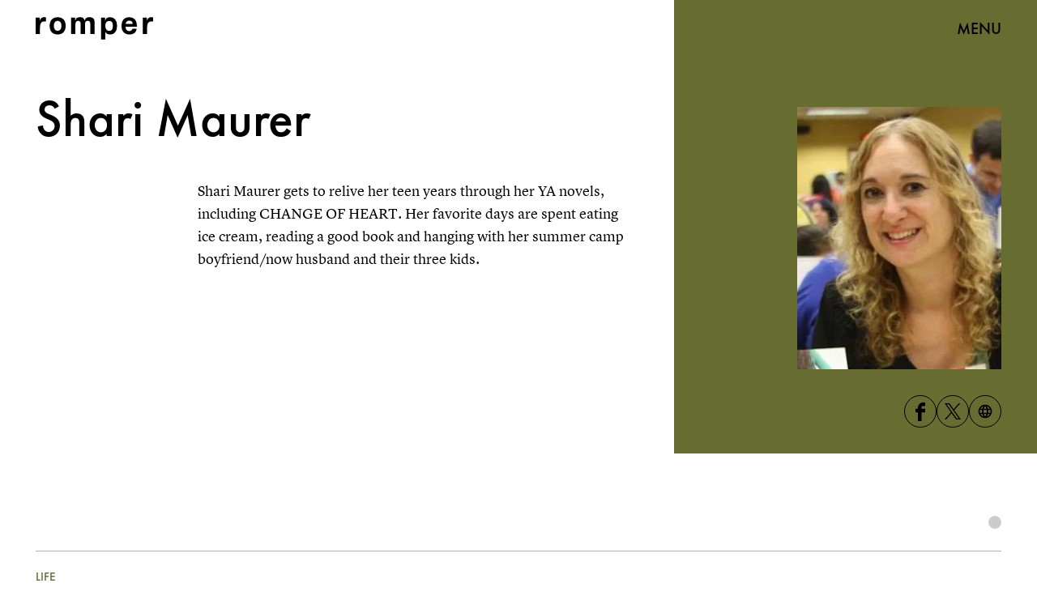

--- FILE ---
content_type: text/html
request_url: https://www.romper.com/profile/shari-maurer-2049704
body_size: 16536
content:
<!doctype html><html lang="en"><head><meta charset="utf-8"/><meta name="viewport" content="width=device-width,initial-scale=1"/><title>Shari Maurer</title><link rel="preconnect" href="https://cdn2.bustle.com" crossorigin/><link rel="preconnect" href="https://cdn2c.bustle.com" crossorigin/><link rel="preconnect" href="https://imgix.bustle.com"/><link rel="preconnect" href="https://securepubads.g.doubleclick.net"/><style data-href="https://cdn2.bustle.com/2026/romper/main-30c145f17c.css">.V8B{position:relative}.CAk{width:100%;height:100%;border:none;background:none;position:absolute;top:0;right:0;pointer-events:none}.CAk:focus{outline:none}.zwx{position:fixed;inset:0 0 100%;opacity:0;transition:opacity .25s,bottom 0s ease .25s;pointer-events:none}.ecP:checked~.zwx{transition:opacity .25s,bottom 0s;opacity:.7;bottom:0;pointer-events:all}.s4D{height:75px;margin:1rem auto;position:relative;text-align:center;width:270px}.xVf{background:#7ab6c0;-webkit-mask-image:url(https://cdn2.bustle.com/2026/romper/swirl-oembed-nonscale-a9d6b1c192.svg);mask-image:url(https://cdn2.bustle.com/2026/romper/swirl-oembed-nonscale-a9d6b1c192.svg);-webkit-mask-repeat:no-repeat;mask-repeat:no-repeat;-webkit-mask-size:100% 100%;mask-size:100% 100%;height:100%;transform:translate3d(-15%,15%,0);width:100%}.MNR{font-family:var(--fontFamilyHandWriting);font-size:2.5rem;position:absolute;bottom:-23%;right:-5%}.Ezr{animation:MP1 1s linear infinite;font-size:3rem;margin-left:-.5rem;letter-spacing:2px}body>.s4D{height:400px;inset:-50px 0 0;margin:auto;max-width:80%;position:fixed;width:325px}body>.s4D .xVf{-webkit-mask-image:url(https://cdn2.bustle.com/2026/romper/swirl-8dd9cd85aa.svg);mask-image:url(https://cdn2.bustle.com/2026/romper/swirl-8dd9cd85aa.svg);transform:translate3d(-30%,5%,0) rotate(-5deg);width:250%}body>.s4D .MNR{font-size:2.75rem;right:47%;top:-4%;transform:rotate(-8deg)}@keyframes MP1{0%{opacity:0}50%{opacity:1}to{opacity:0}}.qUu{height:var(--headerHeight);left:0;pointer-events:none;position:absolute;right:0;top:0;z-index:var(--zIndexNav)}.qUu:after{background:var(--colorC);content:"";inset:0;position:absolute;z-index:-1}.pGs{position:fixed}.qUu:after,.m4L .O3D{opacity:0;transform:translateZ(0);transition:opacity .25s ease}.zUh{height:100%;position:relative;margin:0 auto;width:100%;max-width:var(--maxContainerWidth);padding:0 var(--pageGutter)}.Ryt{align-items:center;display:flex;justify-content:space-between;height:100%}.O3D{height:30px;width:145px;pointer-events:auto;z-index:var(--zIndexContent)}.Pok{fill:var(--metaColor);height:100%;width:100%;pointer-events:none}.xxh{transition:fill .25s ease}.gQC{align-items:center;color:var(--metaColor);cursor:pointer;display:flex;font-family:var(--fontFamilySansSerif);font-weight:var(--fontWeightBold);font-size:.95rem;height:var(--headerHeight);justify-content:flex-end;pointer-events:auto;transition:color .25s ease;width:var(--headerHeight)}.RdF{cursor:pointer;height:var(--headerHeight);padding:15px;display:flex;align-items:center;margin-right:-1rem;position:relative}.IgQ{pointer-events:auto}.IgQ:after{opacity:.95}.IgQ .O3D{opacity:1}.IgQ .Pok{fill:var(--colorA)}.IgQ .gQC{color:var(--colorA)}@media(min-width:768px){.gQC{font-size:1.25rem}}.Rz_{position:relative;display:flex;align-items:flex-start;flex-direction:column}.myY{font-family:var(--fontFamilySansSerif);font-weight:var(--fontWeightBold);font-size:.625rem;line-height:1;text-transform:uppercase;padding:.5rem .75rem;border:1px solid;border-radius:50%;margin-bottom:1rem}.KUF{display:flex;position:relative;width:360px;height:75px;max-width:100%}@media(min-width:768px){.Rz_{flex-direction:row;top:1.4rem}.myY{font-size:.75rem;padding:.75rem .875rem;margin:0}.KUF{width:400px;height:85px;margin-left:auto}}@media(min-width:1025px){.myY{font-size:1rem;padding:1rem}.Rz_{top:2.5rem}.KUF{width:580px;height:120px}}@media(min-width:1440px){.Rz_{top:2.6rem}.KUF{width:766px;height:160px}}.VH1{display:flex}.y9v{flex-shrink:0}.icx{display:block;width:100%;height:100%;-webkit-mask:center / auto 20px no-repeat;mask:center / auto 20px no-repeat;background:currentColor}.kz3{-webkit-mask-image:url(https://cdn2.bustle.com/2026/romper/copyLink-51bed30e9b.svg);mask-image:url(https://cdn2.bustle.com/2026/romper/copyLink-51bed30e9b.svg)}.Q6Y{-webkit-mask-image:url(https://cdn2.bustle.com/2026/romper/facebook-89d60ac2c5.svg);mask-image:url(https://cdn2.bustle.com/2026/romper/facebook-89d60ac2c5.svg);-webkit-mask-size:auto 23px;mask-size:auto 23px}.g9F{-webkit-mask-image:url(https://cdn2.bustle.com/2026/romper/instagram-2d17a57549.svg);mask-image:url(https://cdn2.bustle.com/2026/romper/instagram-2d17a57549.svg)}.ORU{-webkit-mask-image:url(https://cdn2.bustle.com/2026/romper/mailto-2d8df46b91.svg);mask-image:url(https://cdn2.bustle.com/2026/romper/mailto-2d8df46b91.svg);-webkit-mask-size:auto 16px;mask-size:auto 16px}.e4D{-webkit-mask-image:url(https://cdn2.bustle.com/2026/romper/pinterest-0a16323764.svg);mask-image:url(https://cdn2.bustle.com/2026/romper/pinterest-0a16323764.svg)}.E-s{-webkit-mask-image:url(https://cdn2.bustle.com/2026/romper/snapchat-b047dd44ba.svg);mask-image:url(https://cdn2.bustle.com/2026/romper/snapchat-b047dd44ba.svg)}.xr8{-webkit-mask-image:url(https://cdn2.bustle.com/2026/romper/globe-18d84c6cec.svg);mask-image:url(https://cdn2.bustle.com/2026/romper/globe-18d84c6cec.svg)}.coW{-webkit-mask-image:url(https://cdn2.bustle.com/2026/romper/youtube-79c586d928.svg);mask-image:url(https://cdn2.bustle.com/2026/romper/youtube-79c586d928.svg)}.b18{-webkit-mask-image:url(https://cdn2.bustle.com/2026/romper/x-ca75d0a04e.svg);mask-image:url(https://cdn2.bustle.com/2026/romper/x-ca75d0a04e.svg)}.Ag6{border-bottom:1px solid var(--colorD);color:var(--colorA);margin:0 auto 2rem;position:relative;width:100%}.Ag6:before{bottom:.5rem;content:"";display:block;height:30px;margin:auto 0;background:var(--colorD);-webkit-mask-image:url(https://cdn2.bustle.com/2026/romper/search-2c3b7d47b7.svg);mask-image:url(https://cdn2.bustle.com/2026/romper/search-2c3b7d47b7.svg);-webkit-mask-position:center;mask-position:center;-webkit-mask-repeat:no-repeat;mask-repeat:no-repeat;-webkit-mask-size:20px;mask-size:20px;pointer-events:none;position:absolute;right:0;width:30px}.KY9{font-family:var(--fontFamilySerif);font-style:italic;font-size:.875rem;letter-spacing:-.5px;margin:auto;padding-top:40px}.lix{font-family:var(--fontFamilySansSerif);font-weight:var(--fontWeightBold);font-size:1.75rem;background:transparent;border:none;color:var(--colorA);display:block;padding:.5rem 40px .5rem 0;width:100%;appearance:none}.lix::placeholder{color:var(--colorA);opacity:.5}.Ui6{height:var(--headerHeight);width:100%;max-width:var(--maxContainerWidth);margin:0 auto;border-bottom:.5px solid rgba(0,0,0,.4)}.Ui6:before{background:var(--colorA);left:0;bottom:0;height:100%}.Ui6 .lix{font-size:1.25rem;height:100%;width:100%;padding:0 0 0 2.5rem}.Ui6 .lix::placeholder{color:var(--colorA);opacity:1}.lix::-ms-clear,.lix::-ms-reveal{display:none;width:0;height:0}.lix::-webkit-search-decoration,.lix::-webkit-search-cancel-button,.lix::-webkit-search-results-button,.lix::-webkit-search-results-decoration{display:none}.lix:focus{outline:none}@media(min-width:768px){.Ag6{margin-bottom:3rem}.Ag6:before{background-size:24px}.lix{font-size:2.25rem}.KY9{font-size:1rem;padding-top:60px}}@media(min-width:1025px){.lix{font-size:3rem}}.Jqo{position:relative;z-index:var(--zIndexNav)}.zaM,.hwI{background:#739294}.zaM{overflow:auto;-webkit-overflow-scrolling:touch;position:fixed;inset:-100% 0 100%;transform:translateZ(0);opacity:0;transition:transform .25s,opacity 0s ease .25s;font-family:var(--fontFamilySansSerif)}.zaM,.zaM a{color:#000}.K8W{display:grid;grid-template-rows:repeat(2,minmax(0,auto)) 1fr;min-height:100%;position:relative;width:100%;max-width:var(--maxContainerWidth);margin:0 auto;padding:0 var(--pageGutter)}.hwI{display:flex;justify-content:space-between;position:sticky;top:0;left:0;z-index:1}.n7w{display:none}.wJ6:checked~.zaM{transform:translate3d(0,100%,0);opacity:1;transition:transform .25s,opacity 0s}.hbV,.gpr{position:absolute;top:0;opacity:0;transform:translateZ(0);pointer-events:none}.hbV{left:0;width:100%;padding:0 var(--pageGutter)}.gpr{cursor:pointer;height:var(--headerHeight);width:40px;line-height:var(--headerHeight);right:var(--pageGutter);text-align:center}.gpr:after,.gpr:before{background:#000;content:"";height:40%;inset:0;margin:auto;position:absolute;width:2px}.gpr:before{transform:rotate(45deg)}.gpr:after{transform:rotate(-45deg)}.wYL:checked~.zaM .hbV,.wYL:checked~.zaM .gpr{transition:opacity .5s;pointer-events:all;opacity:1}.wYL:checked~.zaM .sIQ,.wYL:checked~.zaM .nyh,.wYL:checked~.zaM .BRg{opacity:0;pointer-events:none}.jDS{display:flex}.wVE{position:relative;cursor:pointer;height:var(--headerHeight);padding:15px;z-index:1;display:flex;align-items:center}.wVE span{font-size:.95rem;letter-spacing:.3px}.BRg{margin-right:-1rem}.eAo{margin:1rem 0 3rem;position:relative}.fdE{position:relative;font-weight:var(--fontWeightBold);line-height:1;letter-spacing:-.3px;border-bottom:.5px solid rgba(0,0,0,.4)}.jEZ{position:relative}.BA2{position:absolute;top:50%;left:0;transform:translateY(-50%);width:var(--punchHoleSize);height:var(--punchHoleSize);border-radius:50%;background:#eae9e3}.Amc{position:relative;display:flex;justify-content:space-between;align-items:center;font-size:2.25rem;padding:.75rem 2.25rem .75rem 0;cursor:pointer}.Amc a{position:relative;margin-left:1rem;padding:.25rem .5rem}.ggz a{pointer-events:none}.Amc a:before{display:none;content:" ";width:100%;height:100%;position:absolute;top:.25rem;left:0;background:url(https://cdn2.bustle.com/2026/romper/scribble-817fcf5368.svg) no-repeat;background-size:100% 100%}.nfm{display:none;width:100%;height:100%;position:absolute;top:0;left:0;z-index:1;cursor:pointer}.hkL{appearance:none;-webkit-appearance:none;border:none;cursor:pointer;height:2.25rem;width:2.25rem;position:absolute;background:transparent;top:1.1rem;right:0;margin:0}.hkL:before{content:"";position:absolute;top:50%;left:50%;transform:translate(-50%,-50%);background-image:url(https://cdn2.bustle.com/2026/romper/carrot-81095ae126.svg);background-size:100% 100%;width:14px;height:10px}.fdE:focus,.hkL:focus{outline:none}.qSW{display:flex;flex-direction:column;font-size:1rem;line-height:1.5;letter-spacing:-.1px;height:auto;max-height:0;opacity:0}.qSW a{padding:.5rem 0 .5rem 1.5rem}.iX3{display:flex;flex-wrap:wrap;margin:1rem 0}.f0q{display:inline-block;width:50%;font-family:var(--fontFamilySansSerif);font-weight:var(--fontWeightBold);font-size:.875rem;line-height:1.2;letter-spacing:-.1px;padding:.75rem 0;text-transform:uppercase}.jhc{background-color:inherit;text-align:left;cursor:pointer}.Q-u{margin:1rem 0}.wJ6:checked~.zaM i{display:block}.Q-u a{height:40px;width:40px;margin-right:8px;border:1px solid;border-radius:50%}.Q-u i{display:none}.wJ6:checked~.zaM .fNG{background-image:url(https://cdn2.bustle.com/2026/romper/bdg_logo-6dba629bc7.svg)}.fNG{background-position:center;background-repeat:no-repeat;background-size:contain;margin:1rem 0;height:47px;width:107px}.urt{font-size:.625rem;line-height:1.5;letter-spacing:-.1px;margin:0 0 1rem}.mVy{display:none}.U_z{width:145px;height:var(--headerHeight)}@media(min-width:768px){.U_z{width:auto;height:auto}.wYL:checked~.zaM .sIQ{opacity:1;pointer-events:all}.hwI{flex-direction:column-reverse}.jDS{justify-content:flex-end}.mVy{display:block}.wVE span{font-size:1.25rem}.fdE{font-size:2.5rem}.Amc a{margin-left:2rem}.hkL:before{width:21px;height:15px}.qSW{flex-direction:row;margin-left:1rem;font-size:1rem}.LLq{display:flex}.iX3{width:70%}.y6l{width:30%}.Q-u{justify-content:space-between}}@media(max-width:1024px){.hkL:checked{transform:rotate(180deg)}.hkL:checked~.qSW{max-height:260px;padding:0 0 1rem;opacity:1;transition:max-height .2s ease-out,padding .15s ease-out,opacity .15s ease-out}.hkL:checked+.jEZ .nfm{display:block}}@media(min-width:1025px){.fdE:hover .hkL{transform:rotate(180deg)}.fdE:hover .qSW{max-height:100px;padding:0 0 1rem;opacity:1;transition:max-height .2s ease-out,padding .15s ease-out,opacity .15s ease-out}.fdE:hover .Amc a:before{display:block}.Amc{font-size:2.5rem}.Amc a{margin-left:2.5rem}.ggz a{pointer-events:all}.hkL:before{width:29px;height:20px}.qSW{margin-left:2.25rem;font-size:1.5rem}.DmT{display:flex;justify-content:space-between;align-self:flex-end}.LLq{width:70%}.Pdb{display:none}}@media(min-width:1440px){.Amc{font-size:3.75rem}}.Ex8{background-color:var(--colorA);color:var(--colorC);cursor:pointer;display:inline-block;font-family:var(--fontFamilySansSerif);font-size:1rem;font-weight:var(--fontWeightBold);letter-spacing:.1rem;line-height:var(--lineHeightStandard);padding:10px 30px;text-align:center;text-transform:uppercase;transition:background-color var(--transitionHover);vertical-align:middle;border:none}.Ex8:not([disabled]){cursor:pointer}.Ex8:focus{outline:none}.ruo,.Ez6{position:absolute;width:100%;left:0;right:0;text-align:center}.ruo{top:50%;transform:translateY(-50%)}.Ez6{bottom:1rem}.L5y.V0x .ruo,.L5y.V0x .Ez6{width:calc(100% - 20px);margin:1rem auto}.Hsp,.DIw,.l0q:before,.l0q:after{inset:0}.Hsp{align-items:center;display:flex;justify-content:center;position:fixed;z-index:1100}.DIw{background:#0003;position:absolute}.IxI{background:#fff;box-shadow:0 4px 6px -1px #00000014,0 2px 4px -2px #00000014;border-radius:6px;display:grid;margin-bottom:10vh;max-width:600px;padding:1rem;position:relative;width:calc(100% - 2rem)}.l0q{border:none;background:none;cursor:pointer;height:2.5rem;position:absolute;top:.5rem;right:.5rem;width:2.5rem}.l0q:before,.l0q:after{background:#000;content:"";height:75%;margin:auto;position:absolute;width:2px}.l0q:before{transform:rotate(45deg)}.l0q:after{transform:rotate(-45deg)}.l0q:focus{outline:none}.LHe,.eHv,.KXR{grid-column:1;transition:opacity .2s}.LHe{grid-row:1}.eHv{grid-row:2}.DYh .LHe,.DYh .eHv,.KXR{opacity:0;pointer-events:none}.KXR{grid-row:1 / 3;align-self:center}.DYh .KXR{opacity:1;pointer-events:all}.T-R{background-color:var(--colorC);border-radius:0;font-family:var(--fontFamilySansSerif)}.ukc{width:calc(100% - 2rem)}.NYu{color:var(--colorG);font-weight:var(--fontWeightBold);font-size:2rem;line-height:1.05;margin:0 0 1rem}.iUF{display:grid;grid-template-columns:1fr auto}.Frd{grid-row:1;grid-column:1;background:transparent;border:1px solid;color:var(--colorH);font-family:var(--fontFamilySansSerif);font-size:1.2rem;outline:none;padding:.75rem;width:100%;position:relative}.Frd::placeholder{color:var(--colorA);opacity:.7}button.nSK{grid-row:1;grid-column:2;background:var(--colorG);color:var(--colorC);display:block;font-size:1.25rem;letter-spacing:0;line-height:1;padding:.75rem 2rem;text-align:left;position:relative}.e2g{grid-row:2;grid-column:1 / -1;color:var(--colorA);font-size:.625rem;line-height:1.1;margin-top:.75rem;opacity:.5}.e2g a{color:inherit;font-weight:var(--fontWeightBold)}@media(min-width:768px){.T-R{padding:2rem}.NYu{font-size:2.5rem;margin-bottom:2rem}}@font-face{font-family:FuturaCustom;font-display:swap;src:url(https://cdn2c.bustle.com/2026/romper/Futura-Book-ce3705bbe1.woff2) format("woff2")}@font-face{font-family:FuturaCustom;font-weight:600;font-display:swap;src:url(https://cdn2c.bustle.com/2026/romper/Futura-Med-17b9a0fd5d.woff2) format("woff2")}@font-face{font-family:FuturaCustom;font-style:italic;font-display:swap;src:url(https://cdn2c.bustle.com/2026/romper/Futura-Book-Obl-4cf941fdd8.woff2) format("woff2")}@font-face{font-family:FuturaCustom;font-style:italic;font-display:swap;font-weight:600;src:url(https://cdn2c.bustle.com/2026/romper/Futura-Med-Obl-2841efa464.woff2) format("woff2")}@font-face{font-family:LyonText;font-display:swap;src:url(https://cdn2c.bustle.com/2026/romper/LyonText-Regular-Web-3bb5c882c7.woff2) format("woff2")}@font-face{font-family:LyonText;font-style:italic;font-display:swap;src:url(https://cdn2c.bustle.com/2026/romper/LyonText-RegularItalic-Web-fa3ff44dbf.woff2) format("woff2")}@font-face{font-family:LyonText;font-display:swap;font-weight:700;src:url(https://cdn2c.bustle.com/2026/romper/LyonText-Bold-Web-6bf7dd9a2e.woff2) format("woff2")}@font-face{font-family:MissConfidential;font-display:swap;src:url(https://cdn2c.bustle.com/2026/romper/missconfidential-3f9be14b65.woff2) format("woff2")}::selection{background:var(--colorD);color:var(--colorC)}*,*:before,*:after{box-sizing:inherit}html{box-sizing:border-box;font-size:var(--fontSizeRoot);line-height:var(--lineHeightStandard);-webkit-text-size-adjust:100%;text-size-adjust:100%;-webkit-tap-highlight-color:rgba(0,0,0,0)}body{background:var(--colorC);color:var(--colorA);font-family:var(--fontFamilySansSerif);margin:0;overflow-y:scroll;-webkit-font-smoothing:antialiased;-moz-osx-font-smoothing:grayscale}a{color:var(--colorA);background:transparent;cursor:pointer;text-decoration:none;word-wrap:break-word}h1,h2,h3,h4{font-family:var(--fontFamilySansSerif);margin:2rem 0 1rem;text-rendering:optimizeLegibility;line-height:1.2}p,blockquote{margin:32px 0}button{border:none}cite{font-style:normal}img{max-width:100%;border:0;backface-visibility:hidden;transform:translateZ(0)}iframe{border:0}::placeholder{color:#ccc}.UdU{display:flex}.UdU>div:before,.hzA.UdU:before{display:block;width:100%;height:var(--minAdSpacing);position:absolute;top:0;color:var(--colorA);content:"ADVERTISEMENT";font-family:var(--fontFamilySansSerif);font-size:.65rem;letter-spacing:.09em;line-height:var(--minAdSpacing);opacity:.6;word-break:normal;text-align:center}.UdU>div{margin:auto;padding:var(--minAdSpacing) 0}.hzA.UdU{background-color:var(--adBackgroundColor);padding:var(--minAdSpacing) 0}.hzA.UdU>div{padding:0}.hzA.UdU>div:before{content:none}.vmZ{min-width:1px;min-height:1px}.EdX{display:block;width:100%;height:100%;transition:opacity .3s}.ap2{position:relative;width:100%}.ap2 .EdX{position:absolute;top:0;left:0;width:100%}.dSy{object-fit:cover;position:absolute;top:0;left:0}.vB9{background:#e1e1e140}.vB9 .EdX{opacity:0}.EdX video::-webkit-media-controls-enclosure{display:none}.zzk{min-width:1px;min-height:1px;overflow-x:hidden;position:relative;text-align:center;z-index:0}.APH{overflow-y:hidden}.pCo,.pCo>div,.pCo>div>div{width:100%;margin:auto;max-width:100vw;text-align:center;overflow:visible;z-index:300}.pCo{min-height:var(--minAdHeight)}.pCo>div{position:sticky;top:var(--headerHeightStickyScrollableAd)}@media screen and (max-width:1024px){.k_e{grid-row-end:auto!important}}.stickyScrollableRailAd>div{position:sticky;top:var(--headerHeightStickyScrollableAd);margin-top:0!important;padding-bottom:var(--minAdSpacing)}.Ldt{min-height:var(--minAdHeightStickyScrollable)}.Ldt>div{margin-top:0!important}.GQx [id^=google_ads_iframe]{height:0}.JUn,.LWq,.HuM{height:1px}.HuM>div{overflow:hidden}#oopAdWrapperParent:not(:empty){background-color:var(--adBackgroundColor);min-height:var(--minAdHeightVideo);margin-bottom:var(--minAdSpacing)!important;z-index:var(--zIndexOverlay)}#oopAdWrapper:not(:empty),#oopAdWrapper:empty+div{background-color:var(--adBackgroundColor);z-index:var(--zIndexOverlay)}#oopAdWrapper>div>div{margin:0 auto}.buT,.TX9{background:none;border:none;margin:0;width:32px;height:32px;position:absolute;bottom:3px;cursor:pointer;background-repeat:no-repeat;background-position:center}.buT{left:40px;background-image:url(https://cdn2.bustle.com/2026/romper/pause-bd49d74afd.svg)}.Am5{background-image:url(https://cdn2.bustle.com/2026/romper/play-3e2dff83eb.svg)}.TX9{left:6px;background-image:url(https://cdn2.bustle.com/2026/romper/unmute-9a8cd4cbb8.svg)}.D5o{background-image:url(https://cdn2.bustle.com/2026/romper/mute-ea100a50bf.svg)}.ne7{background:var(--colorD);display:flex;flex-direction:column;min-height:100vh;padding:var(--headerHeight) 0 0}.B1q{display:flex;flex-wrap:wrap;padding:3rem var(--pageGutter);text-align:center}.iAt{background:var(--colorC);cursor:default;display:inline-block;font-weight:var(--fontWeightBold);font-size:5rem;padding:0 1.5rem}.eta{flex:0 0 60%}.oZ6{flex:0 0 40%}.eta .iAt{transform:rotate(-10deg)}.oZ6 .iAt{transform:rotate(20deg)}.egB{font-size:2.5rem;font-weight:var(--fontWeightBold);line-height:1.2;margin:3rem 0 0;position:relative;text-align:left}.egB:before{content:"";position:absolute;inset:0;background:var(--colorB);-webkit-mask-image:url(https://cdn2.bustle.com/2026/romper/line-mobile-effects-nonscale-9b6f4358de.svg);mask-image:url(https://cdn2.bustle.com/2026/romper/line-mobile-effects-nonscale-9b6f4358de.svg);-webkit-mask-size:100% 3rem;mask-size:100% 3rem;-webkit-mask-position:left -1.75rem;mask-position:left -1.75rem}.V6w{align-items:flex-end;background:var(--colorC);display:flex;flex:1;justify-content:flex-end;padding:3rem var(--pageGutter)}.jtK{align-items:flex-end;display:flex;flex-direction:column;font-size:1.5rem;font-weight:var(--fontWeightBold);position:relative}.jtK:before{background:var(--colorD);content:"";display:block;height:120px;-webkit-mask-image:url(https://cdn2.bustle.com/2026/romper/arrow-scale-633c6a8ba3.svg);mask-image:url(https://cdn2.bustle.com/2026/romper/arrow-scale-633c6a8ba3.svg);-webkit-mask-size:100% 100%;mask-size:100% 100%;transition:transform .5s;transform-origin:bottom left;width:100px}@media(min-width:768px){.egB{font-size:3.5rem;margin-top:4rem}.egB:before{-webkit-mask-size:100% 4.2rem;mask-size:100% 4.2rem;-webkit-mask-position:left -2.25rem;mask-position:left -2.25rem}.iAt{font-size:20vw}}@media(min-width:1024px){.ne7{flex-direction:row;padding-top:0}.B1q{align-items:center;flex:0 0 65%;padding-top:var(--headerHeight)}.iAt{font-size:12vw;transition:transform .2s}.eta .iAt:hover{transform:rotate(10deg)}.oZ6 .iAt:hover{transform:rotate(-20deg)}.egB{font-size:4rem;margin-top:0}.egB:before{-webkit-mask-size:100% 4.8rem;mask-size:100% 4.8rem;-webkit-mask-position:left -2.75rem;mask-position:left -2.75rem}.V6w{flex:1}.jtK:hover:before{transform:rotate(360deg)}}.he5{position:relative;width:1px;height:1px;margin-top:-1px;min-height:1px}.hwi{top:50vh}.h4R{top:-50vh}.h5Q{background:transparent;height:1px;margin:-1px auto 0;opacity:var(--dividerOpacity);width:100%}:root{--primaryColor: var(--colorD);--textColor: var(--colorA);--metaColor: var(--colorA);--navColor: var(--colorA);--imageBackgroundColor: rgba(225, 225, 225, .25);--adBackgroundColor: rgba(225, 225, 225, .25);--headerHeight: 70px;--pageGutter: 1.25rem;--verticalCardSpacing: 2.25rem;--controlSpacing: 2.5rem;--maxContainerWidth: 1440px;--maxBodyWidth: 800px;--viewportHeight: 100vh;--cardMinHeight: 520px;--cardMaxHeight: 800px;--cardMaxHeightFeature: 1200px;--cardHeight: clamp(var(--cardMinHeight), 80vh, var(--cardMaxHeight));--featureCardHeight: clamp(var(--cardMinHeight), 100vh, var(--cardMaxHeightFeature));--minAdSpacing: 2rem;--minAdHeight: calc(var(--minAdSpacing) * 2 + 250px);--minAdHeightStickyScrollable: calc(var(--minAdSpacing) * 2 + 400px);--minAdHeightVideo: 188px;--minAdHeightMobileSlideshow: calc(var(--minAdSpacing) * 2 + 50);--minAdHeightDesktopSlideshow: calc(var(--minAdSpacing) * 2 + 250);--headerHeightStickyScrollableAd: var(--headerHeight);--mobiledocSpacing: 1.5rem;--dividerOpacity: .2;--punchHoleSize: .7rem;--fontFamilySansSerif: FuturaCustom, Futura, sans-serif;--fontFamilySerif: LyonText, serif;--fontFamilyHandWriting: MissConfidential, serif;--fontSizeRoot: 16px;--lineHeightStandard: 1.6;--fontWeightRegular: 400;--fontWeightBold: 700;--transitionHover: .1s;--easeOutQuart: cubic-bezier(.25, .46, .45, .94);--zIndexNeg: -1;--zIndexBackground: 0;--zIndexContent: 100;--zIndexOverContent: 200;--zIndexFloatAd: 300;--zIndexPopUp: 400;--zIndexFloating: 500;--zIndexNav: 600;--zIndexOverlay: 700}@media(min-width:768px){:root{--cardMinHeight: 580px;--minAdSpacing: 2.5rem;--pageGutter: 2.5rem;--verticalCardSpacing: 2.75rem}}@media(min-width:1025px){:root{--pageGutter: 2.75rem;--punchHoleSize: .9rem;--cardMaxHeightFeature: 1000px}}
</style><style data-href="https://cdn2.bustle.com/2026/romper/commons-19-1fc9166ed0.css">.cCV{padding:0}.sWr{height:100%;width:100%;position:relative}.jWY{height:100vh}.btA,.CJg{background:var(--colorC)}.iGR{height:auto;min-height:0}.L7S{opacity:0}.TGq{opacity:0;animation:aBP .2s var(--easeOutQuart) .1s forwards}@keyframes aBP{0%{opacity:0}to{opacity:1}}@media(min-width:768px){.iGR{min-height:0}}.FRZ{color:var(--colorA);background:var(--colorC);width:100%}.ulY{display:flex;flex-direction:column;padding:var(--headerHeight) var(--pageGutter) 2rem}.yWZ{font-family:var(--fontFamilySansSerif);font-weight:var(--fontWeightBold);font-size:2rem;line-height:1;margin:var(--pageGutter) 0 2rem}.Zo5{font-family:var(--fontFamilySerif);font-size:.875rem;line-height:1.6;margin-left:100px;white-space:pre-line}.Zo5>:first-child{margin-top:0}.Zo5 h2,.Zo5 h3,.Zo5 h4{font-family:var(--fontFamilySansSerif)}.Zo5 h2{font-size:2rem}.Zo5 h3{font-size:1.5rem}.Zo5 h4{font-size:1.25rem}.Zo5 a{color:inherit;text-decoration:underline}.Zo5 blockquote{font-family:var(--fontFamilySerif);margin:.5rem 0 calc(.5rem + var(--mobiledocSpacing)) var(--indent);padding:0 1rem;position:relative}.Zo5 blockquote:before{background:var(--colorA);content:"";height:100%;left:-.25rem;position:absolute;top:0;width:.25rem}.rgM{display:flex;flex-direction:row-reverse;justify-content:space-between;align-items:flex-end;background:var(--colorD);padding:2rem var(--pageGutter)}.r3O{width:140px;margin-right:0;margin-left:auto}.wD1{height:100%;width:100%}.uul{gap:1rem}.uul a{border:1px solid;border-radius:50%;height:2.5rem;width:2.5rem}@media(min-width:768px){.FRZ{display:flex;min-height:50vh}.ulY{flex:1 1 60%;padding-bottom:var(--pageGutter)}.yWZ{font-size:2.75rem;margin-bottom:var(--pageGutter)}.Zo5{margin-left:140px}.Zo5:before{left:-140px;width:106px;height:8px}.rgM{flex:1 1 40%;padding-top:var(--headerHeight);flex-direction:column;justify-content:flex-end}.r3O{width:70%;margin-bottom:2rem}}@media(min-width:1025px){.FRZ{min-height:560px}.ulY{flex:1 1 65%}.rgM{flex:1 1 35%;padding-top:120px}.yWZ{font-size:4rem}.Zo5{font-size:1.125rem;margin-left:200px}.Zo5:before{width:154px;height:12px;left:-200px}.r3O{width:70%}}@media(min-width:1440px){.FRZ{--sideMarginWidth: calc((100vw - var(--maxContainerWidth)) / 2);--largeColumnWidth: calc((var(--maxContainerWidth) * .65) + var(--sideMarginWidth));--smallColumnWidth: calc((var(--maxContainerWidth) * .35) + var(--sideMarginWidth))}.ulY{padding-left:calc(var(--sideMarginWidth) + var(--pageGutter));flex:1 1 var(--largeColumnWidth)}.rgM{padding-right:calc(var(--sideMarginWidth) + var(--pageGutter));flex:1 1 var(--smallColumnWidth)}.yWZ{font-size:5rem}.Zo5{font-size:1.25rem;margin-left:260px}.Zo5:before{width:216px;height:17px;left:-260px}.r3O{width:70%}}.Rfb{min-width:1px;min-height:1px;position:relative}.kOK{display:block;width:100%;height:100%;transition:opacity .4s;object-fit:cover}.sMW{position:relative;width:100%}.U-k{position:absolute;top:0;left:0;width:100%}.NUO{background:var(--imageBackgroundColor, rgba(225, 225, 225, .25))}.M_P{cursor:pointer;width:48px;height:48px;pointer-events:all}.M_P:after{display:block;content:" ";margin:auto}.KAj{filter:brightness(.85)}.JHj{grid-row:1 / -1;grid-column:1 / -1;align-self:end;justify-self:end;margin-right:-1rem;margin-bottom:-1rem;z-index:var(--zIndexContent)}.LJm{display:flex;width:64px;height:64px}.LJm:after{width:24px;height:24px;background:var(--colorC);-webkit-mask-image:url(https://cdn2.bustle.com/2026/romper/audio-58f66c2fdf.svg);mask-image:url(https://cdn2.bustle.com/2026/romper/audio-58f66c2fdf.svg)}.nKF:after{-webkit-mask-image:url(https://cdn2.bustle.com/2026/romper/muted-931464476f.svg);mask-image:url(https://cdn2.bustle.com/2026/romper/muted-931464476f.svg)}.Hh2{min-width:1px;min-height:1px}.WbG{position:relative}.AkL{transform:translateY(.75rem);position:relative;z-index:var(--zIndexBackground)}.AkL:not(.x2j):after{content:"";position:absolute;inset:0;background:var(--colorB);z-index:-1}.AkL img:first-child{transform:translateY(-.75rem);object-fit:cover;z-index:var(--zIndexContent)}.AkL:not(.x2j):after,.AkL img:first-child{-webkit-mask:url(https://cdn2.bustle.com/2026/romper/tear-a553739211.svg);mask:url(https://cdn2.bustle.com/2026/romper/tear-a553739211.svg);-webkit-mask-size:100% 100%;mask-size:100% 100%}.J67{position:relative;z-index:var(--zIndexContent)}.J67:before,.J67:not(.x2j):after{content:"";position:absolute;background:currentColor}.J67:before{inset:0;-webkit-mask:url(https://cdn2.bustle.com/2026/romper/watercolor-scale-0607fd03a5.svg);mask:url(https://cdn2.bustle.com/2026/romper/watercolor-scale-0607fd03a5.svg);-webkit-mask-size:100% 100%;mask-size:100% 100%;z-index:var(--zIndexBackground)}.J67:not(.x2j):after{top:calc(15% - .75rem);left:0;right:15%;height:.5rem;-webkit-mask:url(https://cdn2.bustle.com/2026/romper/watercolor-line-scale-84871f79c0.svg);mask:url(https://cdn2.bustle.com/2026/romper/watercolor-line-scale-84871f79c0.svg);-webkit-mask-size:100% 100%;mask-size:100% 100%;z-index:var(--zIndexOverContent)}.J67 img:first-child{position:absolute;top:15%!important;left:15%!important;right:0;bottom:0;width:85%;height:85%;object-fit:cover;z-index:var(--zIndexContent)}.x2j:after{content:"";display:block;height:33px;width:33px;opacity:.75;position:absolute;top:50%;left:50%;transform:translate(-50%,-50%);transform-origin:0 0;border:3px var(--colorG) solid;border-bottom-style:dotted;border-radius:50%;animation:PZv 1.3s linear infinite}@media(min-width:768px){.AkL{transform:translateY(1rem)}.AkL img:first-child{transform:translateY(-1rem)}}@keyframes PZv{0%{transform:rotate(0) translate(-50%,-50%)}to{transform:rotate(360deg) translate(-50%,-50%)}}.lFD{display:inline-block;font-family:var(--fontFamilySansSerif);font-weight:var(--fontWeightBold);font-size:.75rem;line-height:1.3}.NUu{color:inherit;text-transform:uppercase}@media(min-width:768px){.lFD{font-size:.9375rem}}.IMF{color:var(--colorA);background:var(--colorC);min-height:100vh}.xXM{width:100%;max-width:var(--maxContainerWidth);padding:0 var(--pageGutter);margin:4rem auto 0;padding-bottom:3rem;position:relative}.wSP{color:inherit;border-top:.5px solid rgba(0,0,0,.3);display:grid;grid-template-rows:auto 1fr auto;grid-template-columns:repeat(2,1fr);grid-column-gap:1rem;padding:1.5rem 0 2rem;position:relative}.wSP:first-child:before{content:"";position:absolute;bottom:100%;right:0;height:.5rem;width:.5rem;margin-bottom:1rem;border-radius:50%;background:var(--colorA);opacity:.2}.wSP:last-child{border-bottom:.5px solid rgba(0,0,0,.3)}.dMJ{grid-column:1;grid-row:1;font-family:var(--fontFamilySansSerif);font-weight:var(--fontWeightBold);font-size:.75rem;line-height:1;color:var(--colorH);text-transform:uppercase;margin:0 0 .5rem}._IS{grid-column:1;grid-row:2}._IS:after{content:"";display:block;width:116px;height:18px;background:var(--colorD);-webkit-mask-image:url(https://cdn2.bustle.com/2026/romper/eyebrow-line-nonscale-da5cf11366.svg);mask-image:url(https://cdn2.bustle.com/2026/romper/eyebrow-line-nonscale-da5cf11366.svg);-webkit-mask-size:100% 100%;mask-size:100% 100%;margin-top:.5rem}.kM9{grid-column:1 / -1;grid-row:3;font-family:var(--fontFamilySerif);font-weight:var(--fontWeightRegular);font-size:2rem;letter-spacing:-.5px;line-height:1;margin:.75rem 0 0}.SSG{grid-column:2;grid-row:1 / -2}.kIN{font-family:var(--fontFamilySansSerif);font-weight:var(--fontWeightBold);font-size:.875rem;line-height:1.2;margin:.75rem 0}@media(min-width:768px){.xXM{margin-top:6rem}.wSP{grid-template-columns:repeat(4,1fr)}.wSP:first-child:before{height:.75rem;width:.75rem;margin-bottom:1.25rem}.SSG{grid-column:4;grid-row:1 / -1}.kM9{grid-column:1 / -2;font-size:2.25rem}.kIN{margin-bottom:0}.dMJ{font-size:.9375rem;margin-bottom:.625rem}._IS{font-size:.9375rem;margin-bottom:var(--pageGutter)}._IS:after{transform:scaleX(1.3);transform-origin:0 0;margin-top:.875rem}}@media(min-width:1025px){.xXM{margin-top:7.5rem}.wSP{grid-template-columns:repeat(3,1fr);grid-column-gap:unset}.wSP:first-child:before{height:1rem;width:1rem;margin-bottom:1.75rem}.kM9{font-size:2.625rem;width:75%}.SSG{grid-column:3;display:flex;flex-direction:row-reverse;align-items:flex-end}.c2H{width:55%;flex:none}.kIN{font-size:1rem;margin-right:1.5rem;flex:1}}.Lvr{width:100%;height:1px;min-height:1px;min-width:1px;position:relative}.Lvr.t5_{width:1px;height:100%;flex:0 0 1px;margin-left:-1px}
</style><link rel="preload" as="font" type="font/woff2" href="https://cdn2c.bustle.com/2026/romper/Futura-Med-17b9a0fd5d.woff2" crossorigin/><link rel="preload" as="font" type="font/woff2" href="https://cdn2c.bustle.com/2026/romper/Futura-Book-ce3705bbe1.woff2" crossorigin/><link rel="preload" as="font" type="font/woff2" href="https://cdn2c.bustle.com/2026/romper/LyonText-Regular-Web-3bb5c882c7.woff2" crossorigin/><link rel="preload" as="script" href="https://cdn2.bustle.com/2026/romper/main-98eae115f8.js"/><link rel="preload" as="script" href="https://cdn2.bustle.com/2026/romper/runtime-ff90acd843.js"/><link rel="preload" as="script" href="https://cdn2.bustle.com/2026/romper/vendors-3958287f24.js"/><link rel="preload" as="script" href="https://cdn2.bustle.com/2026/romper/AuthorPage-ee66779b19.js"/><link rel="canonical" href="https://www.romper.com/profile/shari-maurer-2049704"/><link rel="alternate" type="application/rss+xml" href="https://www.romper.com/rss"/><meta property="og:type" content="website"/><meta property="og:url" content="https://www.romper.com/profile/shari-maurer-2049704"/><meta property="og:title" content="Shari Maurer"/><meta property="og:image" content="https://imgix.bustle.com/lovelace/uploads/mgmt/2017/8/4/65432c5a-e34f-4a24-8537-a7c872662704-fullsizeoutput_322c.jpeg?w=1200&amp;h=630&amp;fit=crop&amp;crop=faces&amp;fm=jpg"/><meta property="og:image:width" content="1200"/><meta property="og:image:height" content="630"/><meta name="twitter:card" content="summary_large_image"/><meta property="og:description" content="Shari Maurer gets to relive her teen years through her YA novels, including CHANGE OF HEART. Her favorite days are spent eating ice cream, reading a good book and hanging with her summer camp boyfriend/now husband and their three kids."/><meta name="description" content="Shari Maurer gets to relive her teen years through her YA novels, including CHANGE OF HEART. Her favorite days are spent eating ice cream, reading a good book and hanging with her summer camp boyfriend/now husband and their three kids."/><meta property="article:published_time" content="2017-09-18T18:39:32.187Z"/><meta name="twitter:site" content="@romper"/><meta property="article:publisher" content="https://www.facebook.com/romperdotcom"/><meta property="og:site_name" content="Romper"/><link rel="icon" href="/favicon.ico"/><link rel="apple-touch-icon" href="https://cdn2.bustle.com/2026/romper/icon-ef74ec7dcf.png"/><meta name="referrer" content="unsafe-url"/><meta name="robots" content="max-image-preview:large"/><script type="application/ld+json">{"@context":"https://schema.org","@graph":[{"@type":"ProfilePage","headline":"Shari Maurer","description":"Shari Maurer gets to relive her teen years through her YA novels, including CHANGE OF HEART. Her favorite days are spent eating ice cream, reading a good book and hanging with her summer camp boyfriend/now husband and their three kids.","mainEntity":{"@type":"Person","name":"Shari Maurer","@id":"https://www.romper.com/profile/shari-maurer-2049704"},"image":{"@type":"ImageObject","url":"https://imgix.bustle.com/lovelace/uploads/mgmt/2017/8/4/65432c5a-e34f-4a24-8537-a7c872662704-fullsizeoutput_322c.jpeg?w=1200&h=630&fit=crop&crop=faces&fm=jpg","width":"1200","height":"630"},"publisher":{"@type":"Organization","name":"Romper","url":"https://www.romper.com","logo":"https://cdn2.bustle.com/2026/romper/icon-ef74ec7dcf.png"}}]}</script></head><body><style>:root{--colorA:#000000;--colorB:#ffffff;--colorC:#ffffff;--colorD:#676d31;--colorE:#e9e7f4;--colorF:#e9e7f4;--colorG:#676d31;--colorH:#676d31;--colorCD:#ffffff;--colorAE:#000000;--colorGE:#676d31;--colorHE:#676d31;--colorDC:#676d31;--colorEA:#e9e7f4;--colorEG:#e9e7f4;--colorEH:#e9e7f4;--colorBD:#ffffff;--colorAH:#000000;--colorAD:#000000;--colorDE:#676d31;--colorAC:#000000;--gradientHalfOpacity:#00000088;--gradientTransparent:#00000000;--metaColor:#000000;--navColor:#000000}</style><header class="qUu"><div class="zUh"><div class="Ryt"><a href="/" title="Romper" class="O3D"><svg xmlns="http://www.w3.org/2000/svg" viewBox="0 0 3570 680.3" class="Pok"><path d="M2679,293.3v-86h272c1-64-45-102-108-102-84,0-116,77-116,166h3c0,81,28,153,119,153,47,0,82-30,93-73h127c-10,111-89,175-217,175-154,0-242-96-242-259,0-167,84-265,231-265,149,0,235,96,235,259,0,10,0,21-1,32ZM129,98.3c26-96,109-110,186-91l-2,125-5,2c-126-22-176,38-176,200v179H0V13.3H124v85Zm3255,0c26-96,109-110,186-91l-2,125-5,2c-126-22-176,38-176,200v179H3255V13.3h124v85Zm-1039,164c0-105-32-146-105-146-79,0-122,49-122,147,0,91,38,153,124,153C2313,416.3,2345,373.3,2345,262.3Zm-93-260c140,0,221,95,221,261,0,167-77,263-210,263-60,0-120-20-142-76h-3v230H1987V13.3h125v85h4C2142,22.3,2187,2.3,2252,2.3Zm-1044,93h-5v-82H1077v500h132v-300c0-68,27-100,81-100,55,0,79,33,79,104v296h131v-296c0-72,28-106,85-106,51,0,75,28,75,86v316h134v-316c0-141-33-195-162-195-77,0-107,19-145,96h-3c-20-73-52-96-137-96C1263,2.3,1230,24.3,1208,95.3Zm-541,320c74,0,116-57,116-152,0-93-42-150-116-150-71,0-113,57-113,150C554,358.3,596,415.3,667,415.3Zm245-152c0,166-88,263-244,263-155,0-243-97-243-263,0-163,88-261,243-261C824,2.3,912,100.3,912,263.3Z"></path></svg></a><label aria-haspopup="true" for="navCheckbox" class="V8B gQC"><span>MENU</span><button aria-expanded="false" aria-label="menu" type="button" class="CAk"></button></label></div></div></header><div class="IMF"><div class="cCV"><div class="sWr"><div class="FRZ"><div class="ulY"><h1 class="yWZ">Shari Maurer</h1><div class="Zo5"><p>Shari Maurer gets to relive her teen years through her YA novels, including CHANGE OF HEART. Her favorite days are spent eating ice cream, reading a good book and hanging with her summer camp boyfriend/now husband and their three kids.</p></div></div><div class="rgM"><div class="r3O"><div style="padding-top:128.5714%;" class="vmZ wD1 ap2"><img src="https://imgix.bustle.com/lovelace/uploads/mgmt/2017/8/4/65432c5a-e34f-4a24-8537-a7c872662704-fullsizeoutput_322c.jpeg?w=140&amp;h=180&amp;fit=crop&amp;crop=faces&amp;dpr=2" srcset="https://imgix.bustle.com/lovelace/uploads/mgmt/2017/8/4/65432c5a-e34f-4a24-8537-a7c872662704-fullsizeoutput_322c.jpeg?w=140&amp;h=180&amp;fit=crop&amp;crop=faces 140w, https://imgix.bustle.com/lovelace/uploads/mgmt/2017/8/4/65432c5a-e34f-4a24-8537-a7c872662704-fullsizeoutput_322c.jpeg?w=140&amp;h=180&amp;fit=crop&amp;crop=faces&amp;dpr=2 280w, https://imgix.bustle.com/lovelace/uploads/mgmt/2017/8/4/65432c5a-e34f-4a24-8537-a7c872662704-fullsizeoutput_322c.jpeg?w=280&amp;h=360&amp;fit=crop&amp;crop=faces&amp;dpr=2 560w, https://imgix.bustle.com/lovelace/uploads/mgmt/2017/8/4/65432c5a-e34f-4a24-8537-a7c872662704-fullsizeoutput_322c.jpeg?w=214&amp;h=275&amp;fit=crop&amp;crop=faces 214w, https://imgix.bustle.com/lovelace/uploads/mgmt/2017/8/4/65432c5a-e34f-4a24-8537-a7c872662704-fullsizeoutput_322c.jpeg?w=214&amp;h=275&amp;fit=crop&amp;crop=faces&amp;dpr=2 428w" sizes="(min-width:1025px) 280px, (min-width:768px) 214px, 140px" alt="Shari Maurer" class="EdX"/></div></div><div class="VH1 uul"><a target="_blank" rel="noreferrer" href="https://www.facebook.com/Shari Berger Maurer (shari.b.maurer)" title="Facebook" class="y9v"><i class="icx Q6Y"></i></a><a target="_blank" rel="noreferrer" href="https://x.com/@sharimaurer" title="X" class="y9v"><i class="icx b18"></i></a><a target="_blank" rel="noreferrer" href="http://www.sharimaurer.com" title="Url" class="y9v"><i class="icx xr8"></i></a></div></div></div></div></div><div class="xXM"><a href="/p/are-epsom-salt-soaks-during-pregnancy-with-high-blood-pressure-safe-experts-weigh-in-9764249" class="wSP"><p class="dMJ">Life</p><div class="lFD _IS">by <span class="NUu">Shari Maurer</span></div><p class="kM9">What Docs Say About Using Epsom Salts During Pregnancy With High Blood Pressure</p><div class="SSG"><div class="c2H"><div style="padding-top:66.8%;" class="vmZ ap2"><noscript><img src="https://imgix.bustle.com/uploads/image/2018/7/14/2fcb424c-0cad-4278-ae48-c40c3ac7b1b4-fotolia_34024744_subscription_monthly_m.jpg?w=250&amp;h=167&amp;fit=crop&amp;crop=faces&amp;dpr=2" srcset="https://imgix.bustle.com/uploads/image/2018/7/14/2fcb424c-0cad-4278-ae48-c40c3ac7b1b4-fotolia_34024744_subscription_monthly_m.jpg?w=250&amp;h=167&amp;fit=crop&amp;crop=faces 250w, https://imgix.bustle.com/uploads/image/2018/7/14/2fcb424c-0cad-4278-ae48-c40c3ac7b1b4-fotolia_34024744_subscription_monthly_m.jpg?w=250&amp;h=167&amp;fit=crop&amp;crop=faces&amp;dpr=2 500w" sizes="250px" alt class="EdX"/></noscript></div></div></div></a><a href="/p/5-natural-tick-repellents-that-are-totally-deet-free-actually-work-9610559" class="wSP"><p class="dMJ">Life</p><div class="lFD _IS">by <span class="NUu">Shari Maurer</span></div><p class="kM9">5 Natural Tick Repellents That Are Totally DEET-Free &amp; Actually Work</p><div class="SSG"><div class="c2H"><div style="padding-top:72%;" class="vmZ ap2"><noscript><img src="https://imgix.bustle.com/uploads/image/2018/6/28/3b4edaa6-86e8-4c9d-8e0e-e8a0d1a5f9b8-fotolia_52213841_subscription_monthly_m.jpg?w=250&amp;h=180&amp;fit=crop&amp;crop=faces&amp;dpr=2" srcset="https://imgix.bustle.com/uploads/image/2018/6/28/3b4edaa6-86e8-4c9d-8e0e-e8a0d1a5f9b8-fotolia_52213841_subscription_monthly_m.jpg?w=250&amp;h=180&amp;fit=crop&amp;crop=faces 250w, https://imgix.bustle.com/uploads/image/2018/6/28/3b4edaa6-86e8-4c9d-8e0e-e8a0d1a5f9b8-fotolia_52213841_subscription_monthly_m.jpg?w=250&amp;h=180&amp;fit=crop&amp;crop=faces&amp;dpr=2 500w" sizes="250px" alt class="EdX"/></noscript></div></div></div></a><a href="/life/when-is-july-4th-weekend-2018-9-activities-for-babies-who-are-celebrating-their-first-independence-day-9622497" class="wSP"><p class="dMJ">Life</p><div class="lFD _IS">by <span class="NUu">Shari Maurer</span></div><p class="kM9">9 Festive Fourth Of July Activities For Babies, Because You Want Them To Have Fun, Too</p><div class="SSG"><div class="c2H"><div style="padding-top:66.8%;" class="vmZ ap2"><noscript><img src="https://imgix.bustle.com/uploads/image/2018/6/28/884e9294-acb8-4370-b22b-cff242717239-fotolia_14462491_subscription_monthly_m.jpg?w=250&amp;h=167&amp;fit=crop&amp;crop=faces&amp;dpr=2" srcset="https://imgix.bustle.com/uploads/image/2018/6/28/884e9294-acb8-4370-b22b-cff242717239-fotolia_14462491_subscription_monthly_m.jpg?w=250&amp;h=167&amp;fit=crop&amp;crop=faces 250w, https://imgix.bustle.com/uploads/image/2018/6/28/884e9294-acb8-4370-b22b-cff242717239-fotolia_14462491_subscription_monthly_m.jpg?w=250&amp;h=167&amp;fit=crop&amp;crop=faces&amp;dpr=2 500w" sizes="250px" alt="A baby lying on its back with an American flag print on its hat for July 4th" class="EdX"/></noscript></div></div></div></a><a href="/p/13-festive-fourth-of-july-2018-activities-to-do-with-toddlers-thatll-keep-them-busy-from-morning-till-night-9603880" class="wSP"><p class="dMJ">Life</p><div class="lFD _IS">by <span class="NUu">Shari Maurer</span></div><p class="kM9">13 Festive &amp; Fun Fourth Of July Activities To Do With Your Toddler All Week Long</p><div class="SSG"><div class="c2H"><div style="padding-top:66.8%;" class="vmZ ap2"><noscript><img src="https://imgix.bustle.com/uploads/image/2018/6/28/7fdcfecb-3226-4172-a7c3-6a66e5e8d3b1-fotolia_133220055_subscription_monthly_m.jpg?w=250&amp;h=167&amp;fit=crop&amp;crop=faces&amp;dpr=2" srcset="https://imgix.bustle.com/uploads/image/2018/6/28/7fdcfecb-3226-4172-a7c3-6a66e5e8d3b1-fotolia_133220055_subscription_monthly_m.jpg?w=250&amp;h=167&amp;fit=crop&amp;crop=faces 250w, https://imgix.bustle.com/uploads/image/2018/6/28/7fdcfecb-3226-4172-a7c3-6a66e5e8d3b1-fotolia_133220055_subscription_monthly_m.jpg?w=250&amp;h=167&amp;fit=crop&amp;crop=faces&amp;dpr=2 500w" sizes="250px" alt class="EdX"/></noscript></div></div></div></a><a href="/p/8-reading-hacks-from-a-speed-reading-coach-that-will-help-you-coast-through-that-pile-on-your-nightstand-9600081" class="wSP"><p class="dMJ">Life</p><div class="lFD _IS">by <span class="NUu">Shari Maurer</span></div><p class="kM9">Change The Way You Read With These 8 Hacks From Speed Reading Coaches</p><div class="SSG"><div class="c2H"><div style="padding-top:66.8%;" class="vmZ ap2"><noscript><img src="https://imgix.bustle.com/uploads/image/2018/6/28/6173b730-2554-418e-b60d-4d6560c3b3d2-fotolia_125128264_subscription_monthly_m.jpg?w=250&amp;h=167&amp;fit=crop&amp;crop=faces&amp;dpr=2" srcset="https://imgix.bustle.com/uploads/image/2018/6/28/6173b730-2554-418e-b60d-4d6560c3b3d2-fotolia_125128264_subscription_monthly_m.jpg?w=250&amp;h=167&amp;fit=crop&amp;crop=faces 250w, https://imgix.bustle.com/uploads/image/2018/6/28/6173b730-2554-418e-b60d-4d6560c3b3d2-fotolia_125128264_subscription_monthly_m.jpg?w=250&amp;h=167&amp;fit=crop&amp;crop=faces&amp;dpr=2 500w" sizes="250px" alt class="EdX"/></noscript></div></div></div></a><a href="/p/is-safeway-open-on-july-4th-theres-always-something-you-need-at-the-last-minute-9541215" class="wSP"><p class="dMJ">Life</p><div class="lFD _IS">by <span class="NUu">Shari Maurer</span></div><p class="kM9">Is Safeway Open On July 4th? Because There's Always Something You Need At The Last Minute</p><div class="SSG"><div class="c2H"><div style="padding-top:51.2%;" class="vmZ ap2"><noscript><img src="https://imgix.bustle.com/uploads/image/2018/6/24/9c2a8145-10a7-44c5-84b1-15c355571008-287ab92d-bf24-4e0f-a9b4-f99fc10d8dda-getty-476832859.jpg?w=250&amp;h=128&amp;fit=crop&amp;crop=faces&amp;dpr=2" srcset="https://imgix.bustle.com/uploads/image/2018/6/24/9c2a8145-10a7-44c5-84b1-15c355571008-287ab92d-bf24-4e0f-a9b4-f99fc10d8dda-getty-476832859.jpg?w=250&amp;h=128&amp;fit=crop&amp;crop=faces 250w, https://imgix.bustle.com/uploads/image/2018/6/24/9c2a8145-10a7-44c5-84b1-15c355571008-287ab92d-bf24-4e0f-a9b4-f99fc10d8dda-getty-476832859.jpg?w=250&amp;h=128&amp;fit=crop&amp;crop=faces&amp;dpr=2 500w" sizes="250px" alt="safeway grocery store" class="EdX"/></noscript></div></div></div></a><a href="/life/are-fireworks-legal-in-new-jersey-heres-what-the-garden-state-allows-9545138" class="wSP"><p class="dMJ">Life</p><div class="lFD _IS">by <span class="NUu">Shari Maurer</span></div><p class="kM9">Backyard Fireworks Aren't Totally Banned In New Jersey — Here's What's Allowed</p><div class="SSG"><div class="c2H"><div style="padding-top:70%;" class="vmZ ap2"><noscript><img src="https://imgix.bustle.com/uploads/getty/2018/6/22/c32da21a-ecab-4d8e-9385-281ca83457cb-getty-804517962.jpg?w=250&amp;h=175&amp;fit=crop&amp;crop=faces&amp;dpr=2" srcset="https://imgix.bustle.com/uploads/getty/2018/6/22/c32da21a-ecab-4d8e-9385-281ca83457cb-getty-804517962.jpg?w=250&amp;h=175&amp;fit=crop&amp;crop=faces 250w, https://imgix.bustle.com/uploads/getty/2018/6/22/c32da21a-ecab-4d8e-9385-281ca83457cb-getty-804517962.jpg?w=250&amp;h=175&amp;fit=crop&amp;crop=faces&amp;dpr=2 500w" sizes="250px" alt="A dad and two children in front of a Fireworks store in New Jersey" class="EdX"/></noscript></div></div></div></a><a href="/p/is-trader-joes-open-on-july-4th-dont-expect-their-usual-saturday-hours-9538367" class="wSP"><p class="dMJ">Life</p><div class="lFD _IS">by <span class="NUu">Shari Maurer</span></div><p class="kM9">Is Trader Joe's Open On July 4th? Don't Expect Their Usual Saturday Hours</p><div class="SSG"><div class="c2H"><div style="padding-top:66.8%;" class="vmZ ap2"><noscript><img src="https://imgix.bustle.com/uploads/getty/2018/6/21/d7939920-8f77-4838-b029-1803049e864e-getty-185201383.jpg?w=250&amp;h=167&amp;fit=crop&amp;crop=faces&amp;dpr=2" srcset="https://imgix.bustle.com/uploads/getty/2018/6/21/d7939920-8f77-4838-b029-1803049e864e-getty-185201383.jpg?w=250&amp;h=167&amp;fit=crop&amp;crop=faces 250w, https://imgix.bustle.com/uploads/getty/2018/6/21/d7939920-8f77-4838-b029-1803049e864e-getty-185201383.jpg?w=250&amp;h=167&amp;fit=crop&amp;crop=faces&amp;dpr=2 500w" sizes="250px" alt="trader joe's sign" class="EdX"/></noscript></div></div></div></a><a href="/p/is-whole-foods-open-on-july-4th-2019-you-might-want-to-call-before-you-go-9517718" class="wSP"><p class="dMJ">Life</p><div class="lFD _IS">by <span class="NUu">Shari Maurer</span></div><p class="kM9">If You Plan On Shopping At Whole Foods On July 4th, Get There Early</p><div class="SSG"><div class="c2H"><div style="padding-top:66.8%;" class="vmZ ap2"><noscript><img src="https://imgix.bustle.com/uploads/getty/2018/6/20/1a8d3055-91c9-4e23-9d8b-b1f9362147cc-getty-681666964.jpg?w=250&amp;h=167&amp;fit=crop&amp;crop=faces&amp;dpr=2" srcset="https://imgix.bustle.com/uploads/getty/2018/6/20/1a8d3055-91c9-4e23-9d8b-b1f9362147cc-getty-681666964.jpg?w=250&amp;h=167&amp;fit=crop&amp;crop=faces 250w, https://imgix.bustle.com/uploads/getty/2018/6/20/1a8d3055-91c9-4e23-9d8b-b1f9362147cc-getty-681666964.jpg?w=250&amp;h=167&amp;fit=crop&amp;crop=faces&amp;dpr=2 500w" sizes="250px" alt class="EdX"/></noscript></div></div></div></a><a href="/p/why-do-babies-have-watery-eyes-some-tears-are-not-caused-by-sadness-9510554" class="wSP"><p class="dMJ">Life</p><div class="lFD _IS">by <span class="NUu">Shari Maurer</span></div><p class="kM9">Here's Why Some Babies Have Watery Eyes All The Time, Even When They're Not Crying</p><div class="SSG"><div class="c2H"><div style="padding-top:64.8%;" class="vmZ ap2"><noscript><img src="https://imgix.bustle.com/uploads/image/2018/6/20/1adb5dc9-1987-4f3f-975e-394d8fe34e8f-fotolia_193915481_subscription_monthly_m.jpg?w=250&amp;h=162&amp;fit=crop&amp;crop=faces&amp;dpr=2" srcset="https://imgix.bustle.com/uploads/image/2018/6/20/1adb5dc9-1987-4f3f-975e-394d8fe34e8f-fotolia_193915481_subscription_monthly_m.jpg?w=250&amp;h=162&amp;fit=crop&amp;crop=faces 250w, https://imgix.bustle.com/uploads/image/2018/6/20/1adb5dc9-1987-4f3f-975e-394d8fe34e8f-fotolia_193915481_subscription_monthly_m.jpg?w=250&amp;h=162&amp;fit=crop&amp;crop=faces&amp;dpr=2 500w" sizes="250px" alt class="EdX"/></noscript></div></div></div></a><a href="/p/13-movies-to-watch-with-dad-on-netflix-on-fathers-day-2018-thatll-youll-both-enjoy-9405469" class="wSP"><p class="dMJ">Life</p><div class="lFD _IS">by <span class="NUu">Shari Maurer</span></div><p class="kM9">13 Movies On Netflix That You &amp; Dad Can Both Enjoy Watching On Father's Day</p><div class="SSG"><div class="c2H"><div style="padding-top:53.6%;" class="vmZ ap2"><noscript><img src="https://imgix.bustle.com/uploads/image/2018/6/16/ea1b8fd2-7c35-4a8a-a757-1f0840a11939-screen-shot-2018-06-15-at-85238-pm.png?w=250&amp;h=134&amp;fit=crop&amp;crop=faces&amp;dpr=2" srcset="https://imgix.bustle.com/uploads/image/2018/6/16/ea1b8fd2-7c35-4a8a-a757-1f0840a11939-screen-shot-2018-06-15-at-85238-pm.png?w=250&amp;h=134&amp;fit=crop&amp;crop=faces 250w, https://imgix.bustle.com/uploads/image/2018/6/16/ea1b8fd2-7c35-4a8a-a757-1f0840a11939-screen-shot-2018-06-15-at-85238-pm.png?w=250&amp;h=134&amp;fit=crop&amp;crop=faces&amp;dpr=2 500w" sizes="250px" alt class="EdX"/></noscript></div></div></div></a><a href="/life/who-does-meghan-markles-nails-the-duchess-is-always-rocking-the-perfect-manicure-9402568" class="wSP"><p class="dMJ">Life</p><div class="lFD _IS">by <span class="NUu">Shari Maurer</span></div><p class="kM9">Meghan Markle's Go-To Nail Salon In London Is Surprisingly Affordable</p><div class="SSG"><div class="c2H"><div style="padding-top:77.2%;" class="vmZ ap2"><noscript><img src="https://imgix.bustle.com/uploads/getty/2018/6/14/417d8270-9d6f-4fa6-a441-7d2e361d7785-getty-917735880.jpg?w=250&amp;h=193&amp;fit=crop&amp;crop=faces&amp;dpr=2" srcset="https://imgix.bustle.com/uploads/getty/2018/6/14/417d8270-9d6f-4fa6-a441-7d2e361d7785-getty-917735880.jpg?w=250&amp;h=193&amp;fit=crop&amp;crop=faces 250w, https://imgix.bustle.com/uploads/getty/2018/6/14/417d8270-9d6f-4fa6-a441-7d2e361d7785-getty-917735880.jpg?w=250&amp;h=193&amp;fit=crop&amp;crop=faces&amp;dpr=2 500w" sizes="250px" alt="Meghan Markle smiling, while moving her hair away with her hand with the perfect manicure" class="EdX"/></noscript></div></div></div></a><a href="/life/mosquito-bites-on-dogs" class="wSP"><p class="dMJ">Animals</p><div class="lFD _IS">by <span class="NUu">Shari Maurer</span> and <span class="NUu">Jennifer Parris</span></div><p class="kM9">How To Prevent &amp; Treat Mosquito Bites In Dogs</p><div class="SSG"><div class="c2H"><div style="padding-top:66.8%;" class="vmZ ap2"><noscript><img src="https://imgix.bustle.com/uploads/image/2018/6/14/8da77b9b-5fd7-446e-9677-6af416d08a29-fotolia_178796160_subscription_monthly_m.jpg?w=250&amp;h=167&amp;fit=crop&amp;crop=faces&amp;dpr=2" srcset="https://imgix.bustle.com/uploads/image/2018/6/14/8da77b9b-5fd7-446e-9677-6af416d08a29-fotolia_178796160_subscription_monthly_m.jpg?w=250&amp;h=167&amp;fit=crop&amp;crop=faces 250w, https://imgix.bustle.com/uploads/image/2018/6/14/8da77b9b-5fd7-446e-9677-6af416d08a29-fotolia_178796160_subscription_monthly_m.jpg?w=250&amp;h=167&amp;fit=crop&amp;crop=faces&amp;dpr=2 500w" sizes="250px" alt="a dog in the grass in summertime in an article about how to prevent and treat mosquito bites on dogs" class="EdX"/></noscript></div></div><p class="kIN">Vets share their best tips for your family’s best friend.</p></div></a><a href="/p/9-fathers-day-2018-memes-for-single-moms-because-shes-the-real-hero-in-your-life-9384312" class="wSP"><p class="dMJ">Life</p><div class="lFD _IS">by <span class="NUu">Shari Maurer</span></div><p class="kM9">Give Your Single Mom Props This Father's Day With One Of These Sweet Memes</p><div class="SSG"><div class="c2H"><div style="padding-top:66%;" class="vmZ ap2"><noscript><img src="https://imgix.bustle.com/uploads/image/2018/6/14/050aaea6-b96b-45a9-97fa-7b67b76d0819-fotolia_203069227_subscription_monthly_m.jpg?w=250&amp;h=165&amp;fit=crop&amp;crop=faces&amp;dpr=2" srcset="https://imgix.bustle.com/uploads/image/2018/6/14/050aaea6-b96b-45a9-97fa-7b67b76d0819-fotolia_203069227_subscription_monthly_m.jpg?w=250&amp;h=165&amp;fit=crop&amp;crop=faces 250w, https://imgix.bustle.com/uploads/image/2018/6/14/050aaea6-b96b-45a9-97fa-7b67b76d0819-fotolia_203069227_subscription_monthly_m.jpg?w=250&amp;h=165&amp;fit=crop&amp;crop=faces&amp;dpr=2 500w" sizes="250px" alt class="EdX"/></noscript></div></div></div></a><a href="/p/when-should-a-baby-see-a-dentist-for-the-first-time-earlier-than-you-think-9318000" class="wSP"><p class="dMJ">Life</p><div class="lFD _IS">by <span class="NUu">Shari Maurer</span></div><p class="kM9">Here's When Dentists Want You To Bring Your Baby In For Their First Checkup (Hint: ASAP)</p><div class="SSG"><div class="c2H"><div style="padding-top:66.8%;" class="vmZ ap2"><noscript><img src="https://imgix.bustle.com/uploads/image/2018/6/7/7b051a60-b09a-4fde-95e7-5a76ce6bdf2e-fotolia_169255127_subscription_monthly_m.jpg?w=250&amp;h=167&amp;fit=crop&amp;crop=faces&amp;dpr=2" srcset="https://imgix.bustle.com/uploads/image/2018/6/7/7b051a60-b09a-4fde-95e7-5a76ce6bdf2e-fotolia_169255127_subscription_monthly_m.jpg?w=250&amp;h=167&amp;fit=crop&amp;crop=faces 250w, https://imgix.bustle.com/uploads/image/2018/6/7/7b051a60-b09a-4fde-95e7-5a76ce6bdf2e-fotolia_169255127_subscription_monthly_m.jpg?w=250&amp;h=167&amp;fit=crop&amp;crop=faces&amp;dpr=2 500w" sizes="250px" alt="A little child at a dentist's appointment " class="EdX"/></noscript></div></div></div></a><a href="/life/10-instagram-captions-for-your-bff-dog-because-national-best-friend-day-includes-canines-9330080" class="wSP"><p class="dMJ">Life</p><div class="lFD _IS">by <span class="NUu">Shari Maurer</span></div><p class="kM9">10 Ways To Insta-Declare Your Love For Your Doggy BFF</p><div class="SSG"><div class="c2H"><div style="padding-top:66.8%;" class="vmZ ap2"><noscript><img src="https://imgix.bustle.com/uploads/image/2018/6/7/9f2d98f4-179b-4ab6-9c64-39a685f717e5-fotolia_80722036_subscription_monthly_m.jpg?w=250&amp;h=167&amp;fit=crop&amp;crop=faces&amp;dpr=2" srcset="https://imgix.bustle.com/uploads/image/2018/6/7/9f2d98f4-179b-4ab6-9c64-39a685f717e5-fotolia_80722036_subscription_monthly_m.jpg?w=250&amp;h=167&amp;fit=crop&amp;crop=faces 250w, https://imgix.bustle.com/uploads/image/2018/6/7/9f2d98f4-179b-4ab6-9c64-39a685f717e5-fotolia_80722036_subscription_monthly_m.jpg?w=250&amp;h=167&amp;fit=crop&amp;crop=faces&amp;dpr=2 500w" sizes="250px" alt="A woman hugging and kissing her dog while sitting on the grass with a river in the background." class="EdX"/></noscript></div></div></div></a><a href="/life/10-sentimental-bff-instagram-captions-for-national-best-friends-day-2018-for-the-pal-whos-been-through-it-all-with-you-9328999" class="wSP"><p class="dMJ">Life</p><div class="lFD _IS">by <span class="NUu">Shari Maurer</span></div><p class="kM9">10 Sentimental Instagram Captions That'll Warm Your Bestie's Heart On National BFF Day</p><div class="SSG"><div class="c2H"><div style="padding-top:66.8%;" class="vmZ ap2"><noscript><img src="https://imgix.bustle.com/uploads/image/2018/6/7/e2bf6540-d5b4-4247-8186-16a2d2c4d0b0-fotolia_68593480_subscription_monthly_m.jpg?w=250&amp;h=167&amp;fit=crop&amp;crop=faces&amp;dpr=2" srcset="https://imgix.bustle.com/uploads/image/2018/6/7/e2bf6540-d5b4-4247-8186-16a2d2c4d0b0-fotolia_68593480_subscription_monthly_m.jpg?w=250&amp;h=167&amp;fit=crop&amp;crop=faces 250w, https://imgix.bustle.com/uploads/image/2018/6/7/e2bf6540-d5b4-4247-8186-16a2d2c4d0b0-fotolia_68593480_subscription_monthly_m.jpg?w=250&amp;h=167&amp;fit=crop&amp;crop=faces&amp;dpr=2 500w" sizes="250px" alt="Two friends blowing glitter from their palms while taking a photo for the National BFF Day." class="EdX"/></noscript></div></div></div></a><a href="/p/when-should-a-toddler-start-using-toothpaste-its-sooner-than-you-think-9314156" class="wSP"><p class="dMJ">Life</p><div class="lFD _IS">by <span class="NUu">Shari Maurer</span></div><p class="kM9">How Do You Know It's Time To Use Toothpaste? Hint: Peek In Their Mouth</p><div class="SSG"><div class="c2H"><div style="padding-top:62%;" class="vmZ ap2"><noscript><img src="https://imgix.bustle.com/uploads/image/2018/6/7/7bac50cf-eae9-42ba-8d1d-00e6d29f1708-fotolia_192250216_subscription_monthly_m.jpg?w=250&amp;h=155&amp;fit=crop&amp;crop=faces&amp;dpr=2" srcset="https://imgix.bustle.com/uploads/image/2018/6/7/7bac50cf-eae9-42ba-8d1d-00e6d29f1708-fotolia_192250216_subscription_monthly_m.jpg?w=250&amp;h=155&amp;fit=crop&amp;crop=faces 250w, https://imgix.bustle.com/uploads/image/2018/6/7/7bac50cf-eae9-42ba-8d1d-00e6d29f1708-fotolia_192250216_subscription_monthly_m.jpg?w=250&amp;h=155&amp;fit=crop&amp;crop=faces&amp;dpr=2 500w" sizes="250px" alt class="EdX"/></noscript></div></div></div></a><a href="/p/what-sizes-are-in-bethenny-frankels-new-jeans-line-skinnygirl-jeans-is-not-just-for-skinny-girls-9326639" class="wSP"><p class="dMJ">Life</p><div class="lFD _IS">by <span class="NUu">Shari Maurer</span></div><p class="kM9">No, You Don't Have To Be A Skinny Girl To Wear Bethenney Frankel's Skinnygirl Jeans</p><div class="SSG"><div class="c2H"><div style="padding-top:150.4%;" class="vmZ ap2"><noscript><img src="https://imgix.bustle.com/uploads/getty/2018/6/7/45b3162b-75a7-42d8-8155-0d02698246ac-getty-948342536.jpg?w=250&amp;h=376&amp;fit=crop&amp;crop=faces&amp;dpr=2" srcset="https://imgix.bustle.com/uploads/getty/2018/6/7/45b3162b-75a7-42d8-8155-0d02698246ac-getty-948342536.jpg?w=250&amp;h=376&amp;fit=crop&amp;crop=faces 250w, https://imgix.bustle.com/uploads/getty/2018/6/7/45b3162b-75a7-42d8-8155-0d02698246ac-getty-948342536.jpg?w=250&amp;h=376&amp;fit=crop&amp;crop=faces&amp;dpr=2 500w" sizes="250px" alt class="EdX"/></noscript></div></div></div></a><a href="/p/where-to-buy-fridababys-fridaballs-kid-proof-underwear-for-optimal-man-part-protection-9312042" class="wSP"><p class="dMJ">Life</p><div class="lFD _IS">by <span class="NUu">Shari Maurer</span></div><p class="kM9">Here's Where To Buy FridaBaby's Padded Underwear That Every Dad Needs To Protect His Balls</p><div class="SSG"><div class="c2H"><div style="padding-top:70%;" class="vmZ ap2"><noscript><img src="https://imgix.bustle.com/uploads/image/2018/6/6/d19aaac8-d38d-435b-b0c3-901862da1c39-screenshot-2018-06-06-115658.png?w=250&amp;h=175&amp;fit=crop&amp;crop=faces&amp;dpr=2" srcset="https://imgix.bustle.com/uploads/image/2018/6/6/d19aaac8-d38d-435b-b0c3-901862da1c39-screenshot-2018-06-06-115658.png?w=250&amp;h=175&amp;fit=crop&amp;crop=faces 250w, https://imgix.bustle.com/uploads/image/2018/6/6/d19aaac8-d38d-435b-b0c3-901862da1c39-screenshot-2018-06-06-115658.png?w=250&amp;h=175&amp;fit=crop&amp;crop=faces&amp;dpr=2 500w" sizes="250px" alt="A pack of FridaBaby's underwear for dads with the underwear beside it " class="EdX"/></noscript></div></div></div></a><div class="Lvr"></div></div></div><div class="Jqo"><input id="navCheckbox" type="checkbox" class="ecP n7w wJ6"/><input id="searchCheckbox" type="checkbox" class="n7w wYL"/><nav class="zaM"><div class="K8W"><div class="hwI"><div class="U_z"><div class="Rz_"><div class="myY mVy">Jan. 13. 2026</div><a href="/" title="Romper" class="KUF sIQ"><img alt="Romper" src="https://cdn2.bustle.com/2026/romper/logo-adc847a557.svg"/></a></div></div><div class="jDS"><label for="searchCheckbox" class="V8B wVE nyh"><span>SEARCH</span><button aria-label="open search" type="button" class="CAk"></button></label><label for="navCheckbox" class="V8B wVE BRg"><span>CLOSE</span><button aria-label="close nav" type="button" class="CAk"></button></label></div><div class="hbV"><form action="/search" target="_top" autocomplete="off" autocapitalize="off" class="Ag6 Ui6"><input type="search" placeholder="Search Romper..." aria-label="Search Romper" name="q" value class="lix"/></form></div><label for="searchCheckbox" class="V8B gpr"><button aria-label="close search" type="button" class="CAk"></button></label></div><form id="verticalsForm" class="eAo"><input aria-label="Hide subverticals" id="subv_reset" type="reset" class="n7w"/><div class="fdE"><input aria-label="Show subverticals" id="subv_pregnancy" name="subvertical" type="radio" value="Pregnancy" class="hkL"/><div class="jEZ"><label for="subv_pregnancy" class="Amc ggz"><span class="BA2"></span><a href="/pregnancy">Pregnancy</a></label><label for="subv_reset" class="nfm"></label></div><div class="qSW"><a href="/pregnancy" class="Pdb">See All</a><a href="/trying-to-conceive">Trying</a><a href="/birth">Birth</a><a href="/postpartum">After</a></div></div><div class="fdE"><input aria-label="Show subverticals" id="subv_raising-kids" name="subvertical" type="radio" value="Raising Kids" class="hkL"/><div class="jEZ"><label for="subv_raising-kids" class="Amc ggz"><span class="BA2"></span><a href="/raising-kids">Raising Kids</a></label><label for="subv_reset" class="nfm"></label></div><div class="qSW"><a href="/raising-kids" class="Pdb">See All</a><a href="/baby">Baby</a><a href="/toddler">Toddler</a><a href="/little-kid">Little Kid</a><a href="/big-kid">Big Kid</a></div></div><div class="fdE"><input aria-label="Show subverticals" id="subv_life" name="subvertical" type="radio" value="Life" class="hkL"/><div class="jEZ"><label for="subv_life" class="Amc ggz"><span class="BA2"></span><a href="/life">Life</a></label><label for="subv_reset" class="nfm"></label></div><div class="qSW"><a href="/life" class="Pdb">See All</a><a href="/sex-relationships">Relationships</a><a href="/entertainment">Entertainment</a><a href="/food">Food</a><a href="/home">Home</a><a href="/amplifying-our-voices">Amplifying Our Voices</a></div></div><div class="fdE"><div class="jEZ"><label class="Amc"><span class="BA2"></span><a href="/health">Health</a></label></div></div><div class="fdE"><div class="jEZ"><label class="Amc"><span class="BA2"></span><a href="/latest">Latest</a></label></div></div></form><div class="DmT"><div class="VH1 Q-u"><a target="_blank" rel="noreferrer" href="https://www.facebook.com/romperdotcom" title="Facebook" class="y9v"><i class="icx Q6Y"></i></a><a target="_blank" rel="noreferrer" href="https://x.com/romper" title="X" class="y9v"><i class="icx b18"></i></a><a target="_blank" rel="noreferrer" href="https://www.pinterest.com/romperdotcom" title="Pinterest" class="y9v"><i class="icx e4D"></i></a><a target="_blank" rel="noreferrer" href="https://instagram.com/romper" title="Instagram" class="y9v"><i class="icx g9F"></i></a></div><div class="LLq"><div class="iX3"><a href="https://www.bdg.com/romper" target="_blank" rel="noreferrer" class="f0q">About</a><a href="https://www.bdg.com/tos" target="_blank" rel="noreferrer" class="f0q">Terms</a><a href="https://www.bdg.com/privacy" target="_blank" rel="noreferrer" class="f0q">Privacy</a><a href="/newsletter" class="f0q">Newsletter</a><a href="https://www.bdg.com/advertise" target="_blank" rel="noreferrer" class="f0q">Advertise</a><a href="/masthead" class="f0q">Masthead</a><a href="/editorial-standards" class="f0q">Editorial Standards</a></div><div class="y6l"><div class="fNG"></div><div class="urt">© 2026 BDG Media, Inc. All rights reserved.</div></div></div></div></div></nav></div><noscript data-noscript="true"><img src="https://pixel.quantserve.com/pixel/p-xPmcrFNGfHkBg.gif"/><img src="https://sb.scorecardresearch.comp?c1=2&amp;c2=17519299&amp;v=3.9.1&amp;cj=1"/><img src="https://www.facebook.com/tr?id=1636673763227734&amp;ev=PageView&amp;noscript=1"/></noscript><script id="__INITIAL_STATE__" type="application/json">{"pathname":"/profile/shari-maurer-2049704","key":"868714919","data":{"site":{"name":"ROMPER","contentByPath":{"canDisplayAds":true,"description":"Shari Maurer gets to relive her teen years through her YA novels, including CHANGE OF HEART. Her favorite days are spent eating ice cream, reading a good book and hanging with her summer camp boyfriend/now husband and their three kids.","noindex":false,"slug":"profile-shari-maurer-2049704","site":{"name":"ROMPER"},"type":"AuthorPage","__typename":"AuthorPage","id":"37185708","amp":false,"canonicalUrl":"https://www.romper.com/profile/shari-maurer-2049704","firstPublishedAt":1505759972187,"path":"/profile/shari-maurer-2049704","publishedAt":1505759972187,"showAuthors":false,"sponsored":false,"title":"Shari Maurer","url":"https://www.romper.com/profile/shari-maurer-2049704","authorConnection":{"edges":[{"node":{"id":"2049704","name":"Shari Maurer","path":"/profile/shari-maurer-2049704","twitter":"@sharimaurer","primaryMedia":{"url":"https://imgix.bustle.com/lovelace/uploads/mgmt/2017/8/4/65432c5a-e34f-4a24-8537-a7c872662704-fullsizeoutput_322c.jpeg"}}}]},"categoryConnection":{"nodes":[]},"tags":[],"header":{"card":{"__typename":"AuthorCard","id":"37363537","type":"author","settings":{},"variant":"emphasizeName","fields":{"author":"2049704"},"author":{"name":"Shari Maurer","biography":{"version":"0.3.1","markups":[],"atoms":[],"cards":[],"sections":[[1,"p",[[0,[],0,"Shari Maurer gets to relive her teen years through her YA novels, including CHANGE OF HEART. Her favorite days are spent eating ice cream, reading a good book and hanging with her summer camp boyfriend/now husband and their three kids."]],[]]]},"twitter":"@sharimaurer","url":"http://www.sharimaurer.com","facebook":"Shari Berger Maurer (shari.b.maurer)","primaryMedia":{"url":"https://imgix.bustle.com/lovelace/uploads/mgmt/2017/8/4/65432c5a-e34f-4a24-8537-a7c872662704-fullsizeoutput_322c.jpeg"}}}},"pageConnection":{"count":161,"nodes":[{"id":"36373726","path":"/p/are-epsom-salt-soaks-during-pregnancy-with-high-blood-pressure-safe-experts-weigh-in-9764249","authorConnection":{"nodes":[{"name":"Shari Maurer"}]},"title":"Are Epsom Salt Soaks During Pregnancy With High Blood Pressure Safe? Experts Weigh In","publishedAt":1531652452842,"firstPublishedAt":1531652452842,"teaser":{"title":"What Docs Say About Using Epsom Salts During Pregnancy With High Blood Pressure","summary":{"version":"0.3.2","markups":[],"atoms":[],"cards":[],"sections":[[1,"p",[[0,[],0,""]],[]]]},"image":{"url":"https://imgix.bustle.com/uploads/image/2018/7/14/2fcb424c-0cad-4278-ae48-c40c3ac7b1b4-fotolia_34024744_subscription_monthly_m.jpg","width":1688,"height":1126}},"eyebrow":{"path":"/life","text":"Life","visible":true}},{"id":"36187552","path":"/p/5-natural-tick-repellents-that-are-totally-deet-free-actually-work-9610559","authorConnection":{"nodes":[{"name":"Shari Maurer"}]},"title":"5 Natural Tick Repellents That Are Totally DEET-Free \u0026 Actually Work","publishedAt":1530270053017,"firstPublishedAt":1530270053017,"teaser":{"title":"5 Natural Tick Repellents That Are Totally DEET-Free \u0026 Actually Work","summary":{"version":"0.3.2","markups":[],"atoms":[],"cards":[],"sections":[[1,"p",[[0,[],0,""]],[]]]},"image":{"url":"https://imgix.bustle.com/uploads/image/2018/6/28/3b4edaa6-86e8-4c9d-8e0e-e8a0d1a5f9b8-fotolia_52213841_subscription_monthly_m.jpg","width":1624,"height":1170}},"eyebrow":{"path":"/life","text":"Life","visible":true}},{"id":"37038424","path":"/life/when-is-july-4th-weekend-2018-9-activities-for-babies-who-are-celebrating-their-first-independence-day-9622497","authorConnection":{"nodes":[{"name":"Shari Maurer"}]},"title":"When Is July 4th Weekend 2018? 9 Activities For Babies Who Are Celebrating Their First Independence Day","publishedAt":1530218938483,"firstPublishedAt":1530218938483,"teaser":{"title":"9 Festive Fourth Of July Activities For Babies, Because You Want Them To Have Fun, Too","summary":{"version":"0.3.2","markups":[],"atoms":[],"cards":[],"sections":[]},"image":{"url":"https://imgix.bustle.com/uploads/image/2018/6/28/884e9294-acb8-4370-b22b-cff242717239-fotolia_14462491_subscription_monthly_m.jpg","description":"A baby lying on its back with an American flag print on its hat for July 4th","width":1688,"height":1125}},"eyebrow":{"path":"/life","text":"Life","visible":true}},{"id":"36493432","path":"/p/13-festive-fourth-of-july-2018-activities-to-do-with-toddlers-thatll-keep-them-busy-from-morning-till-night-9603880","authorConnection":{"nodes":[{"name":"Shari Maurer"}]},"title":"13 Festive Fourth Of July 2018 Activities To Do With Toddlers, That'll Keep Them Busy From Morning Till Night","publishedAt":1530205330419,"firstPublishedAt":1530205330419,"teaser":{"title":"13 Festive \u0026 Fun Fourth Of July Activities To Do With Your Toddler All Week Long","summary":{"version":"0.3.2","markups":[],"atoms":[],"cards":[],"sections":[[1,"p",[[0,[],0,""]],[]]]},"image":{"url":"https://imgix.bustle.com/uploads/image/2018/6/28/7fdcfecb-3226-4172-a7c3-6a66e5e8d3b1-fotolia_133220055_subscription_monthly_m.jpg","width":1688,"height":1126}},"eyebrow":{"path":"/life","text":"Life","visible":true}},{"id":"37124782","path":"/p/8-reading-hacks-from-a-speed-reading-coach-that-will-help-you-coast-through-that-pile-on-your-nightstand-9600081","authorConnection":{"nodes":[{"name":"Shari Maurer"}]},"title":"8 Reading Hacks From A Speed Reading Coach, That Will Help You Coast Through That Pile On Your Nightstand","publishedAt":1530202679907,"firstPublishedAt":1530202679907,"teaser":{"title":"Change The Way You Read With These 8 Hacks From Speed Reading Coaches","summary":{"version":"0.3.2","markups":[],"atoms":[],"cards":[],"sections":[[1,"p",[[0,[],0,""]],[]]]},"image":{"url":"https://imgix.bustle.com/uploads/image/2018/6/28/6173b730-2554-418e-b60d-4d6560c3b3d2-fotolia_125128264_subscription_monthly_m.jpg","width":1687,"height":1126}},"eyebrow":{"path":"/life","text":"Life","visible":true}},{"id":"36196911","path":"/p/is-safeway-open-on-july-4th-theres-always-something-you-need-at-the-last-minute-9541215","authorConnection":{"nodes":[{"name":"Shari Maurer"}]},"title":"Is Safeway Open On July 4th? There's Always Something You Need At The Last Minute","publishedAt":1593802812377,"firstPublishedAt":1529924454304,"teaser":{"title":"Is Safeway Open On July 4th? Because There's Always Something You Need At The Last Minute","summary":{"version":"0.3.2","markups":[],"atoms":[],"cards":[],"sections":[[1,"p",[[0,[],0,""]],[]]]},"image":{"url":"https://imgix.bustle.com/uploads/image/2018/6/24/9c2a8145-10a7-44c5-84b1-15c355571008-287ab92d-bf24-4e0f-a9b4-f99fc10d8dda-getty-476832859.jpg","description":"safeway grocery store","width":3000,"height":1540}},"eyebrow":{"path":"/life","text":"Life","visible":true}},{"id":"36166111","path":"/life/are-fireworks-legal-in-new-jersey-heres-what-the-garden-state-allows-9545138","authorConnection":{"nodes":[{"name":"Shari Maurer"}]},"title":"Are Fireworks Legal In New Jersey? Here's What The Garden State Allows","publishedAt":1529680234725,"firstPublishedAt":1529680234725,"teaser":{"title":"Backyard Fireworks Aren't Totally Banned In New Jersey — Here's What's Allowed","summary":{"version":"0.3.2","markups":[],"atoms":[],"cards":[],"sections":[]},"image":{"url":"https://imgix.bustle.com/uploads/getty/2018/6/22/c32da21a-ecab-4d8e-9385-281ca83457cb-getty-804517962.jpg","description":"A dad and two children in front of a Fireworks store in New Jersey","width":3000,"height":2105}},"eyebrow":{"path":"/life","text":"Life","visible":true}},{"id":"36540286","path":"/p/is-trader-joes-open-on-july-4th-dont-expect-their-usual-saturday-hours-9538367","authorConnection":{"nodes":[{"name":"Shari Maurer"}]},"title":"Is Trader Joe's Open On July 4th? Don't Expect Their Usual Saturday Hours","publishedAt":1593806480370,"firstPublishedAt":1529677193701,"teaser":{"title":"Is Trader Joe's Open On July 4th? Don't Expect Their Usual Saturday Hours","summary":{"version":"0.3.2","markups":[],"atoms":[],"cards":[],"sections":[[1,"p",[[0,[],0,""]],[]]]},"image":{"url":"https://imgix.bustle.com/uploads/getty/2018/6/21/d7939920-8f77-4838-b029-1803049e864e-getty-185201383.jpg","description":"trader joe's sign","width":5033,"height":3355}},"eyebrow":{"path":"/life","text":"Life","visible":true}},{"id":"35608406","path":"/p/is-whole-foods-open-on-july-4th-2019-you-might-want-to-call-before-you-go-9517718","authorConnection":{"nodes":[{"name":"Shari Maurer"}]},"title":"Is Whole Foods Open On July 4th 2019? You Might Want To Call Before You Go","publishedAt":1561638626649,"firstPublishedAt":1529578852847,"teaser":{"title":"If You Plan On Shopping At Whole Foods On July 4th, Get There Early","summary":{"version":"0.3.2","markups":[],"atoms":[],"cards":[],"sections":[[1,"p",[[0,[],0,""]],[]]]},"image":{"url":"https://imgix.bustle.com/uploads/getty/2018/6/20/1a8d3055-91c9-4e23-9d8b-b1f9362147cc-getty-681666964.jpg","width":3000,"height":2000}},"eyebrow":{"path":"/life","text":"Life","visible":true}},{"id":"37011504","path":"/p/why-do-babies-have-watery-eyes-some-tears-are-not-caused-by-sadness-9510554","authorConnection":{"nodes":[{"name":"Shari Maurer"}]},"title":"Why Do Babies Have Watery Eyes? Some Tears Are Not Caused By Sadness","publishedAt":1529524796698,"firstPublishedAt":1529524796698,"teaser":{"title":"Here's Why Some Babies Have Watery Eyes All The Time, Even When They're Not Crying","summary":{"version":"0.3.2","markups":[],"atoms":[],"cards":[],"sections":[[1,"p",[[0,[],0,""]],[]]]},"image":{"url":"https://imgix.bustle.com/uploads/image/2018/6/20/1adb5dc9-1987-4f3f-975e-394d8fe34e8f-fotolia_193915481_subscription_monthly_m.jpg","width":1712,"height":1110}},"eyebrow":{"path":"/life","text":"Life","visible":true}},{"id":"36364041","path":"/p/13-movies-to-watch-with-dad-on-netflix-on-fathers-day-2018-thatll-youll-both-enjoy-9405469","authorConnection":{"nodes":[{"name":"Shari Maurer"}]},"title":"13 Movies To Watch With Dad On Netflix On Father's Day 2018, That'll You'll Both Enjoy","publishedAt":1529233254817,"firstPublishedAt":1529233254817,"teaser":{"title":"13 Movies On Netflix That You \u0026 Dad Can Both Enjoy Watching On Father's Day","summary":{"version":"0.3.2","markups":[],"atoms":[],"cards":[],"sections":[[1,"p",[[0,[],0,""]],[]]]},"image":{"url":"https://imgix.bustle.com/uploads/image/2018/6/16/ea1b8fd2-7c35-4a8a-a757-1f0840a11939-screen-shot-2018-06-15-at-85238-pm.png","width":1324,"height":708}},"eyebrow":{"path":"/life","text":"Life","visible":true}},{"id":"35661550","path":"/life/who-does-meghan-markles-nails-the-duchess-is-always-rocking-the-perfect-manicure-9402568","authorConnection":{"nodes":[{"name":"Shari Maurer"}]},"title":"Who Does Meghan Markle's Nails? The Duchess Is Always Rocking The Perfect Manicure","publishedAt":1529003936767,"firstPublishedAt":1529003936767,"teaser":{"title":"Meghan Markle's Go-To Nail Salon In London Is Surprisingly Affordable","summary":{"version":"0.3.2","markups":[],"atoms":[],"cards":[],"sections":[]},"image":{"url":"https://imgix.bustle.com/uploads/getty/2018/6/14/417d8270-9d6f-4fa6-a441-7d2e361d7785-getty-917735880.jpg","description":"Meghan Markle smiling, while moving her hair away with her hand with the perfect manicure","width":3155,"height":2441}},"eyebrow":{"path":"/life","text":"Life","visible":true}},{"id":"35784119","path":"/life/mosquito-bites-on-dogs","authorConnection":{"nodes":[{"name":"Shari Maurer"},{"name":"Jennifer Parris"}]},"title":"How To Prevent \u0026 Treat Mosquito Bites In Dogs","publishedAt":1657720800000,"firstPublishedAt":1529002791870,"teaser":{"title":"How To Prevent \u0026 Treat Mosquito Bites In Dogs","summary":{"version":"0.3.2","atoms":[],"cards":[],"markups":[],"sections":[[1,"p",[[0,[],0,"Vets share their best tips for your family’s best friend."]]]]},"image":{"url":"https://imgix.bustle.com/uploads/image/2018/6/14/8da77b9b-5fd7-446e-9677-6af416d08a29-fotolia_178796160_subscription_monthly_m.jpg","description":"a dog in the grass in summertime in an article about how to prevent and treat mosquito bites on dogs","width":1688,"height":1125,"focalpoint":[0.14,0.212]}},"eyebrow":{"path":"/life","text":"Animals","visible":true}},{"id":"37006453","path":"/p/9-fathers-day-2018-memes-for-single-moms-because-shes-the-real-hero-in-your-life-9384312","authorConnection":{"nodes":[{"name":"Shari Maurer"}]},"title":"9 Father's Day 2018 Memes For Single Moms, Because She's The Real Hero In Your Life","publishedAt":1528935702501,"firstPublishedAt":1528935702501,"teaser":{"title":"Give Your Single Mom Props This Father's Day With One Of These Sweet Memes","summary":{"version":"0.3.2","markups":[],"atoms":[],"cards":[],"sections":[[1,"p",[[0,[],0,""]],[]]]},"image":{"url":"https://imgix.bustle.com/uploads/image/2018/6/14/050aaea6-b96b-45a9-97fa-7b67b76d0819-fotolia_203069227_subscription_monthly_m.jpg","width":1698,"height":1119}},"eyebrow":{"path":"/life","text":"Life","visible":true}},{"id":"37051899","path":"/p/when-should-a-baby-see-a-dentist-for-the-first-time-earlier-than-you-think-9318000","authorConnection":{"nodes":[{"name":"Shari Maurer"}]},"title":"When Should A Baby See A Dentist For The First Time? Earlier Than You Think","publishedAt":1528468147733,"firstPublishedAt":1528468147733,"teaser":{"title":"Here's When Dentists Want You To Bring Your Baby In For Their First Checkup (Hint: ASAP)","summary":{"version":"0.3.2","markups":[],"atoms":[],"cards":[],"sections":[[1,"p",[[0,[],0,""]],[]]]},"image":{"url":"https://imgix.bustle.com/uploads/image/2018/6/7/7b051a60-b09a-4fde-95e7-5a76ce6bdf2e-fotolia_169255127_subscription_monthly_m.jpg","description":"A little child at a dentist's appointment ","width":1688,"height":1125}},"eyebrow":{"path":"/life","text":"Life","visible":true}},{"id":"36491084","path":"/life/10-instagram-captions-for-your-bff-dog-because-national-best-friend-day-includes-canines-9330080","authorConnection":{"nodes":[{"name":"Shari Maurer"}]},"title":"10 Instagram Captions For Your BFF Dog, Because National Best Friend Day Includes Canines","publishedAt":1528466874376,"firstPublishedAt":1528466874376,"teaser":{"title":"10 Ways To Insta-Declare Your Love For Your Doggy BFF","summary":{"version":"0.3.2","markups":[],"atoms":[],"cards":[],"sections":[]},"image":{"url":"https://imgix.bustle.com/uploads/image/2018/6/7/9f2d98f4-179b-4ab6-9c64-39a685f717e5-fotolia_80722036_subscription_monthly_m.jpg","description":"A woman hugging and kissing her dog while sitting on the grass with a river in the background.","width":1687,"height":1126}},"eyebrow":{"path":"/life","text":"Life","visible":true}},{"id":"35809074","path":"/life/10-sentimental-bff-instagram-captions-for-national-best-friends-day-2018-for-the-pal-whos-been-through-it-all-with-you-9328999","authorConnection":{"nodes":[{"name":"Shari Maurer"}]},"title":"10 Sentimental BFF Instagram Captions For National Best Friends Day 2018, For The Pal Who's Been Through It *All* With You","publishedAt":1528458352402,"firstPublishedAt":1528458352402,"teaser":{"title":"10 Sentimental Instagram Captions That'll Warm Your Bestie's Heart On National BFF Day","summary":{"version":"0.3.2","markups":[],"atoms":[],"cards":[],"sections":[]},"image":{"url":"https://imgix.bustle.com/uploads/image/2018/6/7/e2bf6540-d5b4-4247-8186-16a2d2c4d0b0-fotolia_68593480_subscription_monthly_m.jpg","description":"Two friends blowing glitter from their palms while taking a photo for the National BFF Day.","width":1688,"height":1125}},"eyebrow":{"path":"/life","text":"Life","visible":true}},{"id":"36660827","path":"/p/when-should-a-toddler-start-using-toothpaste-its-sooner-than-you-think-9314156","authorConnection":{"nodes":[{"name":"Shari Maurer"}]},"title":"When Should A Toddler Start Using Toothpaste? It's Sooner Than You Think","publishedAt":1528405253191,"firstPublishedAt":1528405253191,"teaser":{"title":"How Do You Know It's Time To Use Toothpaste? Hint: Peek In Their Mouth","summary":{"version":"0.3.2","markups":[],"atoms":[],"cards":[],"sections":[[1,"p",[[0,[],0,""]],[]]]},"image":{"url":"https://imgix.bustle.com/uploads/image/2018/6/7/7bac50cf-eae9-42ba-8d1d-00e6d29f1708-fotolia_192250216_subscription_monthly_m.jpg","width":1753,"height":1084}},"eyebrow":{"path":"/life","text":"Life","visible":true}},{"id":"36716752","path":"/p/what-sizes-are-in-bethenny-frankels-new-jeans-line-skinnygirl-jeans-is-not-just-for-skinny-girls-9326639","authorConnection":{"nodes":[{"name":"Shari Maurer"}]},"title":"What Sizes Are In Bethenny Frankel's New Jeans Line? Skinnygirl Jeans Is Not Just For Skinny Girls","publishedAt":1528392219939,"firstPublishedAt":1528392219939,"teaser":{"title":"No, You Don't Have To Be A Skinny Girl To Wear Bethenney Frankel's Skinnygirl Jeans","summary":{"version":"0.3.2","markups":[],"atoms":[],"cards":[],"sections":[[1,"p",[[0,[],0,""]],[]]]},"image":{"url":"https://imgix.bustle.com/uploads/getty/2018/6/7/45b3162b-75a7-42d8-8155-0d02698246ac-getty-948342536.jpg","width":2990,"height":4500}},"eyebrow":{"path":"/life","text":"Life","visible":true}},{"id":"36958287","path":"/p/where-to-buy-fridababys-fridaballs-kid-proof-underwear-for-optimal-man-part-protection-9312042","authorConnection":{"nodes":[{"name":"Shari Maurer"}]},"title":"Where To Buy FridaBaby's FridaBalls Kid-Proof Underwear For Optimal Man-Part Protection","publishedAt":1528306799482,"firstPublishedAt":1528306799482,"teaser":{"title":"Here's Where To Buy FridaBaby's Padded Underwear That Every Dad Needs To Protect His Balls","summary":{"version":"0.3.2","markups":[],"atoms":[],"cards":[],"sections":[[1,"p",[[0,[],0,""]],[]]]},"image":{"url":"https://imgix.bustle.com/uploads/image/2018/6/6/d19aaac8-d38d-435b-b0c3-901862da1c39-screenshot-2018-06-06-115658.png","description":"A pack of FridaBaby's underwear for dads with the underwear beside it ","width":1126,"height":790}},"eyebrow":{"path":"/life","text":"Life","visible":true}}],"pageInfo":{"hasNextPage":true,"startCursor":"YXJyYXljb25uZWN0aW9uOjA=","endCursor":"YXJyYXljb25uZWN0aW9uOjE5"}}}}}}</script><script>__ctx__={"version":"0410dd95a2"}</script><script defer src="https://geo.bdg.com?script=__ctx__"></script><script defer src="https://cdn2.bustle.com/2026/romper/main-98eae115f8.js"></script><script defer src="https://cdn2.bustle.com/2026/romper/runtime-ff90acd843.js"></script><script defer src="https://cdn2.bustle.com/2026/romper/vendors-3958287f24.js"></script><script defer src="https://cdn2.bustle.com/2026/romper/AuthorPage-ee66779b19.js"></script><script>if(!RegExp('[?&]'+atob('KGFkZXgtKT9ub2Fkcw==')+'(=|&|$)','i').test(location.search)){const d=document,s=d.createElement('script');s.async=1,s.src='https://securepubads.g.doubleclick.net/tag/js/gpt.js',d.head.appendChild(s)}</script></body></html>

--- FILE ---
content_type: application/javascript
request_url: https://cdn2.bustle.com/2026/romper/AuthorPage-ee66779b19.js
body_size: 8794
content:
(globalThis.webpackChunk=globalThis.webpackChunk||[]).push([[871],{37(e,r,t){t.d(r,{A:()=>b});var n=t(7724),o=t(1619),a=t(7890),l=t(5843),i=Object.defineProperty,c=Object.defineProperties,s=Object.getOwnPropertyDescriptors,d=Object.getOwnPropertySymbols,u=Object.prototype.hasOwnProperty,p=Object.prototype.propertyIsEnumerable,m=(e,r,t)=>r in e?i(e,r,{enumerable:!0,configurable:!0,writable:!0,value:t}):e[r]=t,f=(e,r)=>{for(var t in r||(r={}))u.call(r,t)&&m(e,t,r[t]);if(d)for(var t of d(r))p.call(r,t)&&m(e,t,r[t]);return e};function b(e){const{href:r,children:t,onClick:i,className:d,sponsored:u,commerceTracking:p={}}=e,m=(0,l.E)(),b=o.A.wwwHost||e.wwwHost;let y=null==r?void 0:r.trim();if(!y)return t;const v=!(0,a.qC)(y,b);return v&&(y=m(y,p)),(0,n.Y)("a",(h=f(f({className:d,href:y,onClick:()=>null==i?void 0:i(r)},v&&{target:"_blank",rel:"noreferrer"}),u&&{rel:"sponsored"+(v?" noreferrer":"")}),c(h,s({children:t}))));var h}},1821(e,r,t){function n(e,r="id"){return e.reduce(((e,t)=>(e[t[r]]=t,e)),{})}function o(e){let r,t=e.length-1,n=0;for(;t>0;t--)n=Math.floor(Math.random()*(t+1)),r=e[t],e[t]=e[n],e[n]=r;return e}t.d(r,{G:()=>n,k4:()=>o})},1917(e,r,t){t.d(r,{A:()=>l});var n=t(7724),o=t(5365);var a=t(844);function l(e){const{className:r,authors:t}=e;return(0,n.FD)("div",{className:(0,o.A)("lFD",r),children:["by"," ",t&&(0,a.wJ)(t.map((e=>{const r=e.path?"a":"span";return(0,n.Y)(r,{href:e.path,className:"NUu",children:e.name},e.path)})))]})}},2267(e,r,t){t.d(r,{A:()=>m});var n=t(7724),o=t(9843);const a={controls:"JHj",volume:"LJm",muted:"nKF"};var l=Object.defineProperty,i=Object.defineProperties,c=Object.getOwnPropertyDescriptors,s=Object.getOwnPropertySymbols,d=Object.prototype.hasOwnProperty,u=Object.prototype.propertyIsEnumerable,p=(e,r,t)=>r in e?l(e,r,{enumerable:!0,configurable:!0,writable:!0,value:t}):e[r]=t;function m(e){const{style:r={}}=e;return(0,n.Y)(o.A,(t=((e,r)=>{for(var t in r||(r={}))d.call(r,t)&&p(e,t,r[t]);if(s)for(var t of s(r))u.call(r,t)&&p(e,t,r[t]);return e})({},e),l={videoStyle:a,controlsClasses:{controls:r.controls}},i(t,c(l))));var t,l}},2778(e,r,t){t.d(r,{A:()=>f});var n=t(7724),o=t(7890),a=Object.defineProperty,l=Object.defineProperties,i=Object.getOwnPropertyDescriptors,c=Object.getOwnPropertySymbols,s=Object.prototype.hasOwnProperty,d=Object.prototype.propertyIsEnumerable,u=(e,r,t)=>r in e?a(e,r,{enumerable:!0,configurable:!0,writable:!0,value:t}):e[r]=t,p=(e,r)=>{for(var t in r||(r={}))s.call(r,t)&&u(e,t,r[t]);if(c)for(var t of c(r))d.call(r,t)&&u(e,t,r[t]);return e},m=(e,r)=>l(e,i(r));function f(e){const{children:r,className:t,href:a,onClick:l,rel:i,Tag:c,target:s,title:d}=e,u=a&&"string"==typeof a&&(0,o.bI)(a,s,i);u&&e["data-skimlink"]&&(u["data-skimlink"]=!0);const f={className:t,onClick:l,title:d};return u?(0,n.Y)("a",m(p(p({},f),u),{children:r})):c?(0,n.Y)(c,m(p({},f),{children:r})):r||null}},2973(e,r,t){t.d(r,{Ay:()=>b,Of:()=>v,tr:()=>y});var n=t(7724),o=t(1765),a=t(3091),l=Object.defineProperty,i=Object.defineProperties,c=Object.getOwnPropertyDescriptors,s=Object.getOwnPropertySymbols,d=Object.prototype.hasOwnProperty,u=Object.prototype.propertyIsEnumerable,p=(e,r,t)=>r in e?l(e,r,{enumerable:!0,configurable:!0,writable:!0,value:t}):e[r]=t,m=(e,r)=>{for(var t in r||(r={}))d.call(r,t)&&p(e,t,r[t]);if(s)for(var t of s(r))u.call(r,t)&&p(e,t,r[t]);return e},f=(e,r)=>i(e,c(r));function b(e){const r=e,{allowHeadings:t=!0,allowLinks:l=!0,allowLists:i}=r,c=((e,r)=>{var t={};for(var n in e)d.call(e,n)&&r.indexOf(n)<0&&(t[n]=e[n]);if(null!=e&&s)for(var n of s(e))r.indexOf(n)<0&&u.call(e,n)&&(t[n]=e[n]);return t})(r,["allowHeadings","allowLinks","allowLists"]),p=m(m(m({aside:o.FK,blockquote:o.FK,p:o.FK,"pull-quote":o.FK},!t&&{h1:o.FK,h2:o.FK}),!l&&{a:o.FK}),!i&&{ol:o.FK,ul:o.FK});return(0,n.Y)(a.A,f(m({},c),{TagMap:p,vdomOnly:!0}))}function y(e){const{mobiledocs:r}=e;if(r)return"string"==typeof r?r:(0,n.Y)(b,f(m({},e),{allowLinks:!1}))}function v(e){const r={aside:o.FK,blockquote:o.FK,p:o.FK,"pull-quote":o.FK,ol:o.FK,ul:o.FK,h1:"p",h2:"p"};return(0,n.Y)(a.A,f(m({},e),{TagMap:r,vdomOnly:!0}))}},3091(e,r,t){t.d(r,{A:()=>j});var n=t(7724),o=t(1765),a=t(5282),l=t(7783),i=t(1821),c=t(9910),s=t(5365),d=t(37),u=t(4288);function p(e){const{options:r,zone:t}=e||{},{CardComponent:o,contentWidth:a,style:l}=r,{card:i,id:c}=t,{elementRef:s}=(0,u.W$)();return(0,n.Y)(o,{applyOwnTheme:!1,card:i,cardContext:"mobiledocCard",contentWidth:a,ref:s,styleFromPage:l,zoneId:c})}var m=Object.defineProperty,f=Object.defineProperties,b=Object.getOwnPropertyDescriptors,y=Object.getOwnPropertySymbols,v=Object.prototype.hasOwnProperty,h=Object.prototype.propertyIsEnumerable,O=(e,r,t)=>r in e?m(e,r,{enumerable:!0,configurable:!0,writable:!0,value:t}):e[r]=t,g=(e,r)=>{for(var t in r||(r={}))v.call(r,t)&&O(e,t,r[t]);if(y)for(var t of y(r))h.call(r,t)&&O(e,t,r[t]);return e},P=(e,r,t)=>O(e,"symbol"!=typeof r?r+"":r,t);const w={DividerCard:function(){return null},ZoneCard:function(e){const{options:r,payload:t}=e||{},{cardZone:o}=(0,u.W$)(),{id:a}=t||{},{zonesById:l}=r,i=l[a]||{};if(null==i?void 0:i.card)return(0,n.Y)(u.wj,{cardZone:i,parentCardZone:o,children:(0,n.Y)(p,{options:r,zone:i})})}};class C extends o.uA{constructor(){var e,r;super(...arguments),P(this,"renderMobiledoc",function(e){const{classNames:r={},commerceTracking:t,currentModel:o,style:a={},switchQuotes:i,wwwHost:u,onLinkClick:p,TagMap:m}=e,f=g({h1:"h2",h2:"h3",a:(0,l.Uc)(d.A,{wwwHost:u,onClick:p,className:(0,s.A)(r.link,a.link)||void 0,sponsored:null==o?void 0:o.sponsored,commerceTracking:t}),blockquote:(0,l.Uc)("blockquote",{className:i?(0,s.A)(r.pullQuote,a.pullQuote)||void 0:(0,s.A)(r.blockQuote,a.blockQuote)||void 0}),aside:(0,l.Uc)("blockquote",{className:i?(0,s.A)(r.blockQuote,a.blockQuote)||void 0:(0,s.A)(r.pullQuote,a.pullQuote)||void 0}),"pull-quote":(0,l.Uc)("blockquote",{className:(0,s.A)(r.pullQuote,a.pullQuote)||void 0})},m);return(0,c.l)({getMarkupComponent:e=>f[e]||e,getCardComponent:r=>({payload:t})=>{const o=(e.CardRenderers||w)[r];return o&&(0,n.Y)(o,{payload:t,options:e})}})}((e=g({},this.props),r={zonesById:(0,i.G)(this.props.zones||[]),MobiledocComponent:C},f(e,b(r))))),P(this,"shouldComponentUpdate",(e=>e.mobiledocs!==this.props.mobiledocs))}render(){const{mobiledocs:e,classNames:r,className:t,ref:o,vdomOnly:a}=this.props;if(!e)return;const l=(Array.isArray(e)?e:[e]).map((e=>e&&this.renderMobiledoc(e)));return a?l:(0,n.Y)("div",{className:(0,s.A)(r&&r.mobiledoc,t),ref:o,children:l})}}const j=(0,a.lM)(C)},3583(e,r,t){t.d(r,{A:()=>v});var n=t(7724),o=t(8149),a=t(1895),l=t(3091),i=t(4450),c=t(7095);var s=Object.defineProperty,d=Object.defineProperties,u=Object.getOwnPropertyDescriptors,p=Object.getOwnPropertySymbols,m=Object.prototype.hasOwnProperty,f=Object.prototype.propertyIsEnumerable,b=(e,r,t)=>r in e?s(e,r,{enumerable:!0,configurable:!0,writable:!0,value:t}):e[r]=t;const y={author:{emphasizeName:function(e){const{card:r}=e,{author:t}=r||{},{name:o,biography:s,primaryMedia:d}=t||{};return(0,n.FD)("div",{className:"FRZ",children:[(0,n.FD)("div",{className:"ulY",children:[(0,n.Y)("h1",{className:"yWZ",children:o}),(0,n.Y)(l.A,{className:"Zo5",mobiledocs:s})]}),(0,n.FD)("div",{className:"rgM",children:[(0,n.Y)("div",{className:"r3O",children:d&&(0,n.Y)(a.A,{alt:o,breakpointSizes:{[c.fi.tabletUp]:[214,275],[c.fi.desktopUp]:[280,360]},className:"wD1",lazy:!1,needsSpacing:!0,size:[140,180],src:d.url})}),(0,n.Y)(i.ix,{author:t,className:"uul"})]})]})}}};function v(e){return(0,n.Y)(o.A,(r=((e,r)=>{for(var t in r||(r={}))m.call(r,t)&&b(e,t,r[t]);if(p)for(var t of p(r))f.call(r,t)&&b(e,t,r[t]);return e})({},e),d(r,u({CardComponents:y}))));var r}},4288(e,r,t){t.d(r,{wj:()=>u,W$:()=>d});var n=t(7724),o=t(1765),a=t(9339),l=t(5589);const i=(0,o.q6)({});Object.defineProperty,Object.getOwnPropertySymbols,Object.prototype.hasOwnProperty,Object.prototype.propertyIsEnumerable;const c={CardEvent:{action:"d1",label:"d2",placementId:"d3",lineItemId:"d4",requestId:"d5",cardType:"d6",cardZoneId:"d7",parentCardZoneId:"d8",assetId:"d9",behavior:"d10",option:"d11",time:"m1",index:"m2"}},s=(0,o.q6)({}),d=()=>(0,a.NT)(s);function u(e){var r,t,o;const{cardZone:d,children:u,index:p,parentCardZone:m}=e,{card:f,id:b}=d||{},{id:y}=m||{},v=(null==(o=null==(t=null==(r=null==f?void 0:f.product)?void 0:r.sources)?void 0:t[0])?void 0:o.linkUrl)||void 0,{adTrackingData:h}=(0,a.NT)(i),{lineItemId:O,placementId:g,requestId:P}=h||{},w={cardType:null==f?void 0:f.__typename,cardZoneId:b,index:p,lineItemId:O,parentCardZoneId:y,placementId:g,requestId:P,option:v},C=(0,a.li)(null),j=(0,l.z)({contextData:w,element:C,eventMap:c});return(0,n.Y)(s.Provider,{value:{cardZone:d,elementRef:C,parentCardZone:m,trackCardEvent:j},children:u})}},5843(e,r,t){t.d(r,{O:()=>b,E:()=>y});var n=t(7857);function o(e,r,t){return`https://goto.${e}.com/c/1911457/${r}/${t}`}function a(e,r,t,n){let o;try{o=new URL(e)}catch(e){return r}return o.searchParams.set("subId1",t),o.searchParams.set("subId2",null!=n?n:"web"),o.searchParams.set("u",r),o.href}const l=o("target","2156161","2092"),i=o("walmart","2137739","9383");var c=t(5282),s=Object.defineProperty,d=Object.getOwnPropertySymbols,u=Object.prototype.hasOwnProperty,p=Object.prototype.propertyIsEnumerable,m=(e,r,t)=>r in e?s(e,r,{enumerable:!0,configurable:!0,writable:!0,value:t}):e[r]=t,f=(e,r)=>{for(var t in r||(r={}))u.call(r,t)&&m(e,t,r[t]);if(d)for(var t of d(r))p.call(r,t)&&m(e,t,r[t]);return e};function b(e,r){const{ids:t,options:o}=r||{},{amazonId:c,pageId:s}=t||{},{source:d,refUrl:u}=o||{};if(c&&(0,n.SZ)(e))return(0,n.TW)(e,c,d,u);if(s){if(function(e){return!!e&&e.indexOf("walmart.com")>-1&&-1===e.indexOf("goto.walmart.com")}(e))return function(e,r,t){return a(i,e,r,t)}(e,s,d);if(function(e){return!!e&&e.indexOf("target.com")>-1&&-1===e.indexOf("goto.target.com")}(e))return function(e,r,t){return a(l,e,r,t)}(e,s,d)}return e||""}function y(e){const{currentModel:r}=(0,c.s9)(),{amazonTrackingId:t,id:n}=r||{};return(r,o)=>{const{ids:a,options:l}=o||{};return b(r,{ids:f({amazonId:t,pageId:n},a),options:f(f({},l),e&&{source:e})})}}},6753(e,r,t){t.d(r,{Mc:()=>i,Y0:()=>c});var n=t(7724),o=t(1765),a=t(9339);Object.defineProperty,Object.getOwnPropertySymbols,Object.prototype.hasOwnProperty,Object.prototype.propertyIsEnumerable;const l=(0,o.q6)({}),i=()=>(0,a.NT)(l);function c(e){const{alwaysPauseOffScreen:r,autoplay:t=!1,children:o,muted:i=!1}=e,[c,s]=(0,a.J0)(i);return(0,n.Y)(l.Provider,{value:{alwaysPauseOffScreen:r,autoplay:t,hasContext:!0,muted:c,setMuted:s},children:o})}},7647(e,r,t){t.d(r,{K:()=>b,A:()=>y});var n=t(7724),o=t(1765),a=t(4288);var l=t(5365),i=Object.defineProperty,c=Object.defineProperties,s=Object.getOwnPropertyDescriptors,d=Object.getOwnPropertySymbols,u=Object.prototype.hasOwnProperty,p=Object.prototype.propertyIsEnumerable,m=(e,r,t)=>r in e?i(e,r,{enumerable:!0,configurable:!0,writable:!0,value:t}):e[r]=t,f=(e,r)=>{for(var t in r||(r={}))u.call(r,t)&&m(e,t,r[t]);if(d)for(var t of d(r))p.call(r,t)&&m(e,t,r[t]);return e};const b=(0,o.q6)({});function y(e){const{card:r,index:t,zoneId:o,isHeader:l,isFirstCardOnPage:i}=e,{cardZone:c}=(0,a.W$)();return(0,n.Y)(a.wj,{cardZone:{card:r,id:o},index:t,parentCardZone:c,children:(0,n.Y)(b.Provider,{value:{isHeader:l,isFirstCardOnPage:i},children:(0,n.Y)(v,f({},e))})})}function v(e){const{elementRef:r}=(0,a.W$)(),t=e,{CardComponent:o,cardComponentClassName:i,className:m,children:b,setZoneRef:y}=t,v=((e,r)=>{var t={};for(var n in e)u.call(e,n)&&r.indexOf(n)<0&&(t[n]=e[n]);if(null!=e&&d)for(var n of d(e))r.indexOf(n)<0&&p.call(e,n)&&(t[n]=e[n]);return t})(t,["CardComponent","cardComponentClassName","className","children","setZoneRef"]);return(0,n.FD)("div",{className:(0,l.A)(m,"cCV"),ref:e=>{null==y||y(e),r&&(r.current=e)},children:[b,o&&(0,n.Y)(o,(h=f({},v),O={className:i},c(h,s(O))))]});var h,O}},8111(e,r,t){t.r(r),t.d(r,{default:()=>y});var n=t(7724),o=t(7647),a=t(2778),l=t(8448),i=t(2973),c=t(3583),s=t(2267),d=t(9617),u=t(1917);var p=t(9795),m=t(5282),f=t(5675),b=t(8478);function y(e){const{model:r}=e,{FeedBoundary:t,items:y}=function(e){const{pageConnection:r}=e||{},{currentModel:t}=(0,m.s9)(),{count:n,nodes:o,pageInfo:a}=r||{};return(0,b.w7)({count:n,FeedQuery:f.A,items:o,pageInfo:a,parseConnection:e=>{var r,t;return null==(t=null==(r=null==e?void 0:e.site)?void 0:r.contentByPath)?void 0:t.pageConnection},variables:{feed:!0,path:null==t?void 0:t.path}})}(r),{header:v}=r||{},{card:h,id:O}=v||{};return(0,n.FD)("div",{className:"IMF",children:[(0,n.Y)(o.A,{model:r,cardContext:"authorPage",card:h,CardComponent:c.A,applyOwnTheme:!1,zoneId:O}),(0,n.FD)("div",{className:"xXM",children:[null==y?void 0:y.map((e=>{const{id:r,path:t,teaser:o,eyebrow:c,authorConnection:m,metaImage:f}=e||{},{text:b,visible:y}=c||{},{nodes:v}=m||{},{summary:h,image:O,video:g}=o||{},{title:P}=o||e||{},{description:w}=O||{},{url:C}=O||f||{};return(0,n.FD)(a.A,{href:t,className:"wSP",Tag:"div",children:[c&&y&&(0,n.Y)("p",{className:"dMJ",children:b}),(0,n.Y)(u.A,{className:"_IS",authors:v}),(0,n.Y)("p",{className:"kM9",children:P}),(0,n.FD)("div",{className:"SSG",children:[(0,n.FD)("div",{className:"c2H",children:[g&&(0,n.Y)(s.A,{video:g}),(O||f)&&!g&&(0,n.Y)(d.A,{src:C,alt:w,size:O?(0,l.Th)(250,O):[250,250],needsSpacing:!0})]}),h&&!(0,p.Im)(h)&&(0,n.Y)("p",{className:"kIN",children:(0,n.Y)(i.tr,{mobiledocs:h})})]})]},r)})),(0,n.Y)(t,{})]})]})}},8149(e,r,t){t.d(r,{A:()=>P});var n=t(7724),o=t(9339),a=t(1845),l=t(1654),i=t(5365),c=t(2749);const s={card:"sWr",cardPreviewPage:"jWY",hubPage:"btA",showcasePage:"CJg",mobiledocCard:"iGR",willAnimateIn:"L7S",animateIn:"TGq",fadeIn:"aBP"};var d=t(5542),u=t(5282),p=Object.defineProperty,m=Object.defineProperties,f=Object.getOwnPropertyDescriptors,b=Object.getOwnPropertySymbols,y=Object.prototype.hasOwnProperty,v=Object.prototype.propertyIsEnumerable,h=(e,r,t)=>r in e?p(e,r,{enumerable:!0,configurable:!0,writable:!0,value:t}):e[r]=t,O=(e,r)=>{for(var t in r||(r={}))y.call(r,t)&&h(e,t,r[t]);if(b)for(var t of b(r))v.call(r,t)&&h(e,t,r[t]);return e},g=(e,r)=>m(e,f(r));function P(e){var r,t;const p=e,{className:m,ref:f}=p,h=((e,r)=>{var t={};for(var n in e)y.call(e,n)&&r.indexOf(n)<0&&(t[n]=e[n]);if(null!=e&&b)for(var n of b(e))r.indexOf(n)<0&&v.call(e,n)&&(t[n]=e[n]);return t})(p,["className","ref"]),{applyOwnTheme:w=!0,card:C,cardContext:j,CardComponents:k={},inContentCard:I,maxWidth:S,model:N,sendEvent:A,showSponsor:F,sponsorText:Y,style:D,styleFromPage:E={}}=h||{},{currentModel:M}=(0,u.s9)(),{eyebrow:x,teaser:T}=N||{},{type:z}=N||M||{},{type:L,variant:K,id:W}=C||{},{title:q}=T||{};let Z=null==(r=k[L])?void 0:r[K];I&&!Z&&(Z=null==(t=k[L])?void 0:t.default);const R=C&&w&&(0,l.vA)((0,c.me)(C),`card-${W}`),J=e.controlSpacing||j&&"cardStoryPage"===j,B=e.isFull||j&&["cardStoryPage","featureCardPage","cardPreviewPage"].includes(j),U=["headline","icon"].includes(L)||j&&["cardStoryPage","contentCard"].includes(j);(0,d.aC)(L,K,z,j,Z);const $=(0,o.hb)((e=>(0,n.Y)(P,g(O({},e),{CardComponents:k}))),[]);return Z&&(0,n.FD)("div",{className:(0,i.A)(s.card,s[j],E[K],R&&R.className,m),style:S,ref:f,children:[(null==R?void 0:R.style)&&(0,n.Y)("style",{children:R.style}),(0,n.Y)(Z,g(O({},h),{controlSpacing:J,isFull:B,title:q,eyebrow:x,LoadingComponent:a.A,CardComponent:$,style:D,willAnimateInClass:s.willAnimateIn,animateInClass:s.animateIn,showMeta:U,showSponsor:F,sponsorText:Y,onShareClick:e=>A&&A({action:"Tap",label:"Share",service:e,type:z}),onTitleClick:()=>A&&A({action:"Tap",label:"Headline",type:z})}))]})}},8478(e,r,t){t.d(r,{f4:()=>h,w7:()=>O});var n=t(7724),o=t(1619),a=t(9339);var l=t(5365),i=t(9729),c=t(6018),s=Object.defineProperty,d=Object.defineProperties,u=Object.getOwnPropertyDescriptors,p=Object.getOwnPropertySymbols,m=Object.prototype.hasOwnProperty,f=Object.prototype.propertyIsEnumerable,b=(e,r,t)=>r in e?s(e,r,{enumerable:!0,configurable:!0,writable:!0,value:t}):e[r]=t,y=(e,r)=>{for(var t in r||(r={}))m.call(r,t)&&b(e,t,r[t]);if(p)for(var t of p(r))f.call(r,t)&&b(e,t,r[t]);return e},v=(e,r)=>d(e,u(r));function h(e){const{count:r,feedLimit:t=20,items:n,variables:o}=e,[l,i]=(0,a.J0)((null==n?void 0:n.length)||0);return g(v(y({},e),{disabled:r===l,onFetch:({data:r,items:t})=>{const{onFetch:n}=e;i(t.length),null==n||n({data:r,items:t})},variables:v(y({},o),{limit:t,offset:l})}))}function O(e){const{feedLimit:r=20,parseConnection:t,variables:n}=e,[o,l]=(0,a.J0)(e.pageInfo||{});return g(v(y({},e),{disabled:!1===o.hasNextPage,onFetch:({data:r,items:n})=>{const{onFetch:o}=e;l(t(r).pageInfo),null==o||o({data:r,items:n})},variables:v(y({},n),{after:o.endCursor,first:r})}))}function g(e){const{container:r,count:t,disabled:s,FeedQuery:d,horizontalScroll:u,onBeforeFetch:p,onFetch:m,parseConnection:f,variables:b}=e,h=(0,a.li)(),[O,g]=(0,a.J0)(e.items),[P,w]=(0,a.J0)(!1),C=(0,a.Kr)((()=>{if("undefined"!=typeof window)return u?{offsetRight:Math.min(c.JD,window.innerWidth)}:{offset:Math.min(c.JD,window.innerHeight)}}),[]),j=()=>{var e;w(!0),null==p||p(),null==(e=i.l)||e.fetch(d,v(y({},b),{site:o.A.site})).then((e=>{const{edges:r,nodes:t}=f(e)||{},n=r||t||[];if(n.length){const r=O.concat(n);g(r),null==m||m({data:e,items:r})}})).finally((()=>w(!1)))},k=(0,a.hb)((e=>(0,n.Y)("div",{className:(0,l.A)("Lvr",u&&"t5_",e.className),ref:h})),[]);return(0,c.B4)(h,y({container:r,disabled:s,onEnter:j},C),[O]),{count:t,FeedBoundary:k,fetchNextPage:j,items:O,loading:P}}},9238(e,r,t){t.d(r,{A:()=>N});var n=t(7724),o=t(9339),a=t(6018),l=t(1472),i=t(9095),c=t(5282),s=t(6167),d=Object.defineProperty,u=Object.getOwnPropertySymbols,p=Object.prototype.hasOwnProperty,m=Object.prototype.propertyIsEnumerable,f=(e,r,t)=>r in e?d(e,r,{enumerable:!0,configurable:!0,writable:!0,value:t}):e[r]=t,b=(e,r)=>{for(var t in r||(r={}))p.call(r,t)&&f(e,t,r[t]);if(u)for(var t of u(r))m.call(r,t)&&f(e,t,r[t]);return e};const y=new i.A({Video:{action:"d1",label:"d2",placementId:"d3",lineItemId:"d4",requestId:"d5",unit:"d6",videoId:"d7",time:"m1",scrubberPosition:"m2",secondsWatched:"m3",duration:"m4",playbackRate:"m5"}}),v=[25,50,75,100];var h=t(5365),O=Object.defineProperty,g=Object.defineProperties,P=Object.getOwnPropertyDescriptors,w=Object.getOwnPropertySymbols,C=Object.prototype.hasOwnProperty,j=Object.prototype.propertyIsEnumerable,k=(e,r,t)=>r in e?O(e,r,{enumerable:!0,configurable:!0,writable:!0,value:t}):e[r]=t,I=(e,r)=>{for(var t in r||(r={}))C.call(r,t)&&k(e,t,r[t]);if(w)for(var t of w(r))j.call(r,t)&&k(e,t,r[t]);return e};const S={};function N(e){const{alwaysPauseOffScreen:r,autoplay:t,controls:i,hasCustomControls:d,fixedPosition:u,lazy:p,loop:m,mediaRef:f,muted:O,needsSpacing:w=!0,onClick:C,onSeeked:j,playing:k,playButton:N,poster:A,size:F,src:Y,videoWrapperClass:D,videoId:E="",duration:M,trackingData:x}=e,T=Y&&S[Y]||!1,z=!1!==p,L=(0,o.li)(null),K=(0,o.li)(null),W=(0,l.Z)();!function({ref:e,id:r,duration:t,trackingData:n}){const a=(0,o.li)(!1),l=(0,o.li)(null),i=(0,o.li)(0),d=(0,o.li)(!1),u=(0,o.li)(!1),p=(0,o.li)([]),m=(0,o.li)(Date.now()),{currentModel:f}=(0,c.s9)();(0,o.vJ)((()=>{const r=null==e?void 0:e.current;if(r)return r.addEventListener("play",j),r.addEventListener("pause",k),r.addEventListener("volumechange",O),r.addEventListener("seeked",g),r.addEventListener("ratechange",P),r.addEventListener("ended",w),r.addEventListener("timeupdate",C),d.current=!1,a.current=r.muted,l.current=r.playbackRate,u.current=!1,i.current=0,p.current=v,m.current=Date.now(),()=>{u.current||h({secondsWatched:i.current}),r&&(r.removeEventListener("play",j),r.removeEventListener("pause",k),r.removeEventListener("volumechange",O),r.removeEventListener("seeked",g),r.removeEventListener("ratechange",P),r.removeEventListener("ended",w),r.removeEventListener("timeupdate",C))}}),[e]);const h=e=>{y.send("Video",b(b(b({time:Date.now()-m.current,playbackRate:l.current,videoId:r,pageId:null==f?void 0:f.id},n),t&&{duration:t/1e3}),e))},O=e=>{const r=e.target.muted;r!==a.current&&(a.current=r,h({action:r?"Mute":"Unmute"}))},g=(0,o.hb)((0,s.sg)((e=>{h({action:"Scrub",scrubberPosition:e.timeStamp})}),500),[]),P=e=>{l.current=e.target.playbackRate},w=()=>{h({secondsWatched:i.current}),u.current=!0},C=e=>{const r=e.target,t=Math.round(r.currentTime/r.duration*100);i.current=r.currentTime,p.current.forEach(((e,r)=>{t>=e&&(h({action:`quartile ${e}%`}),p.current.splice(r,1))}))},j=e=>{const r=e.target;let t="Play";d.current||(t="Start",d.current=!0),h({action:t,time:r.currentTime})},k=e=>{const r=e.target;Math.round(r.currentTime/r.duration*100)<100&&h({action:"Pause",time:r.currentTime})}}({ref:Boolean(i||d)?K:void 0,id:E,duration:M,trackingData:x});const q=(0,o.li)({isVisibilityCallback:!1,muted:O,pausedFromVisibilityChange:!1,playing:t,shouldPauseOffScreen:!u&&t}),[Z,R]=(0,o.J0)(z&&!T),[J,B]=(0,o.J0)(!z||T),U=()=>{var e;K.current&&!q.current.playing&&(null==(e=K.current)||e.play(),q.current.playing=!0)},$=()=>{var e;K.current&&q.current.playing&&(null==(e=K.current)||e.pause(),q.current.playing=!1)},H=(0,o.hb)((()=>{K.current&&q.current.shouldPauseOffScreen&&(q.current.isVisibilityCallback=!0,$())}),[]),Q=(0,o.hb)((()=>{K.current&&q.current.shouldPauseOffScreen&&(q.current.isVisibilityCallback=!0,U())}),[]),V=(0,o.hb)((()=>{const{onLoaded:r}=e;R(!1),Y&&(S[Y]=!0),null==r||r()}),[]),_=(0,o.hb)((r=>{var t;W.current&&(q.current.pausedFromVisibilityChange?q.current.pausedFromVisibilityChange=!1:(q.current.playing=!0,null==(t=e.onPlay)||t.call(e,!0,r),X(q.current.muted)))}),[]),G=(0,o.hb)((r=>{var t;W.current&&(document.hidden?q.current.pausedFromVisibilityChange=!0:(q.current.playing=!1,null==(t=e.onPlay)||t.call(e,!1,r),X(!1)))}),[]),X=e=>{r||u||q.current.isVisibilityCallback?q.current.isVisibilityCallback=!1:q.current.shouldPauseOffScreen=e},ee=(0,o.hb)((()=>{var t;if(!W.current)return;const{muted:n=!1,volume:o=0}=K.current||{},a=n||o<=0;q.current.muted=a,null==(t=e.onMute)||t.call(e,a),!r&&q.current.playing&&(q.current.shouldPauseOffScreen=a)}),[]);(0,o.vJ)((()=>{W.current&&(O?K.current&&(K.current.muted=!0):K.current&&(K.current.muted=!1))}),[O]),(0,o.vJ)((()=>{W.current&&(k?U():$())}),[k]),(0,a.B4)(!J&&L,{onEnter:()=>B(!0),offset:a.eq}),(0,a.B4)(L,{onEnter:Q,onExit:H,offset:100});const{controlsProps:re,mediaComponentClass:te,paddingStyles:ne,rootClass:oe}=(0,o.Kr)((()=>{const{mediaClass:r}=e,t=w&&F&&F[0]&&F[1];let n={};return t&&F[1]&&F[0]&&(n={paddingTop:+(F[1]/F[0]*100).toFixed(4)+"%"}),{controlsProps:i&&{controls:!0,controlsList:"nodownload",disablePictureInPicture:!0},mediaComponentClass:(0,h.A)(r,"kOK",t&&"U-k"),paddingStyles:n,rootClass:(0,h.A)("Rfb",e.className||e.className,t&&"sMW")}}),[]),ae=(0,o.Kr)((()=>{var e;return(0,n.Y)("video",(e=I({},re),g(e,P({autoPlay:t,className:te,loop:m,muted:O,onCanPlay:V,onClick:C,onPause:G,onPlay:_,onSeeked:j,onVolumeChange:ee,playsInline:!0,disableRemotePlayback:!i,poster:J?A:void 0,ref:e=>{K.current=e,f&&(f.current=e)},children:J&&(0,n.Y)("source",{src:`${Y}${t||A?"":"#t=0.001"}`})}))))}),[J]);return Y?(0,n.Y)("div",{className:(0,h.A)(oe,Z&&"NUO"),style:I({},ne),ref:L,children:N?(0,n.FD)("div",{className:D,children:[ae,N]}):ae}):null}},9617(e,r,t){t.d(r,{A:()=>O});var n=t(7724),o=t(9339),a=t(7647),l=t(1895),i=t(7095),c=t(5542),s=t(8448);var d=t(5365),u=Object.defineProperty,p=Object.defineProperties,m=Object.getOwnPropertyDescriptors,f=Object.getOwnPropertySymbols,b=Object.prototype.hasOwnProperty,y=Object.prototype.propertyIsEnumerable,v=(e,r,t)=>r in e?u(e,r,{enumerable:!0,configurable:!0,writable:!0,value:t}):e[r]=t;const h={darken:{blend:"000000",blendAlpha:20,blendMode:"normal"}};function O(e){const{alt:r,card:t,desktopBreakpoint:u,mediaClass:O,needsSpacing:g,params:P,size:w,src:C,tabletBreakpoint:j,enableEffects:k,customDarken:I}=e,{focalpoint:S,image:N,settings:A}=t||{},{effect:F,treatment:Y}=A||e.settings||{},{description:D,focalpoint:E,url:M}=N||{},x=C||M,T=S||E,z=!I&&h[Y]||{},L=k&&"tear"===F&&"AkL",K=k&&"watercolor"===F&&"J67",W=(0,c.YZ)(t,(q=((e,r)=>{for(var t in r||(r={}))b.call(r,t)&&v(e,t,r[t]);if(f)for(var t of f(r))y.call(r,t)&&v(e,t,r[t]);return e})({},P),p(q,m({focalpoint:T,overrides:z}))));var q;const Z=(0,o.NT)(a.K);return(0,n.Y)(l.A,{alt:r||D,breakpointSizes:{[i.fi.tabletUp]:(0,s.Rq)({image:N,size:j,useNaturalSizing:!0}),[i.fi.desktopUp]:(0,s.Rq)({image:N,size:u,useNaturalSizing:!0})},className:(0,d.A)(e.className,L,K),lazy:!(null==Z?void 0:Z.isFirstCardOnPage),loadingClass:"x2j",mediaClass:O,needsSpacing:g,params:W,size:(0,s.Rq)({image:N,size:w,useNaturalSizing:!0}),src:x})}},9795(e,r,t){t.d(r,{$D:()=>f,Im:()=>p,W$:()=>m,vW:()=>b});var n=Object.defineProperty,o=Object.defineProperties,a=Object.getOwnPropertyDescriptors,l=Object.getOwnPropertySymbols,i=Object.prototype.hasOwnProperty,c=Object.prototype.propertyIsEnumerable,s=(e,r,t)=>r in e?n(e,r,{enumerable:!0,configurable:!0,writable:!0,value:t}):e[r]=t;const d={version:"0.3.2",atoms:[],cards:[],markups:[],sections:[]},u=Object.keys(d).sort();function p(e){return e instanceof Object&&m(e)&&Object.keys(e).reduce(((r,t)=>{const n=e[t];if("version"===t)return r;if("sections"===t&&n&&1===n.length){const e=n[0];return"p"===e[1]&&(0===e[2].length||0===e[2][0][3].trim().length)}return r&&!(n&&n.length)}),!0)}function m(e){return e instanceof Object&&!(e instanceof Array)&&Object.keys(e).sort().reduce(((e,r,t)=>e&&u[t]===r),!0)}function f(e){var r;return(null==(r=null==e?void 0:e.sections)?void 0:r.reduce(((e,r)=>{var t;return e+(null==(t=r[2])?void 0:t.flat(2).filter((e=>"string"==typeof e)).join(""))+" "}),"").trim())||""}function b(e){return r=((e,r)=>{for(var t in r||(r={}))i.call(r,t)&&s(e,t,r[t]);if(l)for(var t of l(r))c.call(r,t)&&s(e,t,r[t]);return e})({},d),t={sections:e.split("\n\n").map((e=>[1,"p",[[0,[],0,e]]]))},o(r,a(t));var r,t}},9843(e,r,t){t.d(r,{A:()=>g});var n=t(7724),o=t(9339),a=t(6753),l=t(9238);var i=t(5365),c=Object.defineProperty,s=Object.defineProperties,d=Object.getOwnPropertyDescriptors,u=Object.getOwnPropertySymbols,p=Object.prototype.hasOwnProperty,m=Object.prototype.propertyIsEnumerable,f=(e,r,t)=>r in e?c(e,r,{enumerable:!0,configurable:!0,writable:!0,value:t}):e[r]=t,b=(e,r)=>{for(var t in r||(r={}))p.call(r,t)&&f(e,t,r[t]);if(u)for(var t of u(r))m.call(r,t)&&f(e,t,r[t]);return e},y=(e,r)=>{var t={};for(var n in e)p.call(e,n)&&r.indexOf(n)<0&&(t[n]=e[n]);if(null!=e&&u)for(var n of u(e))r.indexOf(n)<0&&m.call(e,n)&&(t[n]=e[n]);return t};function v(e){const{hasContext:r}=(0,a.Mc)(),t=e,{autoplay:o,muted:l}=t,i=y(t,["autoplay","muted"]);return r?(0,n.Y)(h,b({},i)):(0,n.Y)(a.Y0,{autoplay:o,muted:l,children:(0,n.Y)(h,b({},i))})}function h(e){const r=e,{controls:t,controlsClasses:c,style:u={},controlsStyle:p}=r,m=y(r,["controls","controlsClasses","style","controlsStyle"]),{alwaysPauseOffScreen:f,autoplay:v,muted:h,setMuted:O}=(0,a.Mc)(),[g,P]=(0,o.J0)(!!v),w="object"==typeof t,{play:C,volume:j}=w?t:{},{playButtonStyles:k,videoWrapperClass:I,volumeButtonStyles:S}=(0,o.Kr)((()=>({playButtonStyles:{play:(0,i.A)("M_P",u.control,u.play,null==c?void 0:c.play),playing:u.playing},videoWrapperClass:(0,i.A)(u.videoWrapper,null==c?void 0:c.videoWrapper),volumeButtonStyles:{muted:u.muted,volume:(0,i.A)("M_P",u.control,u.volume,null==c?void 0:c.volume),wrapper:(0,i.A)(u.controls,null==c?void 0:c.controls)}})),[]);return(0,n.FD)(n.FK,{children:[(0,n.Y)(l.A,(N=b({},m),A={alwaysPauseOffScreen:f,autoplay:v,controls:!w&&t,hasCustomControls:w,muted:h,onMute:O,onPlay:P,playing:g,videoWrapperClass:I},s(N,d(A)))),(C||j)&&(0,n.FD)("div",{className:S.wrapper,style:p,children:[C&&(0,n.Y)("div",{className:(0,i.A)(k.play,g&&k.playing),onClick:e=>{e.stopPropagation(),P(!g)}}),j&&(0,n.Y)("div",{className:(0,i.A)(S.volume,h&&S.muted),onClick:e=>{e.stopPropagation(),null==O||O(!h)}})]})]});var N,A}var O=t(7095);function g(e){const{autoplay:r=!0,card:t,className:o,controlsClasses:a={},controls:l=!1,customControls:c,isHeader:s,lazy:d,loop:u=!0,mediaClass:p,muted:m=!0,needsSpacing:f=!1,onLoaded:b,size:y,video:h,videoStyle:g}=e,{video:P,settings:w}=t||{},{medium:C,high:j,id:k}=h||P||{},I=((0,O.f0)()||!s?C:j||C)||{},{duration:S,height:N,url:A,width:F}=I||{},{treatment:Y}=w||{},D="darken"===Y;return A?(0,n.Y)(v,{autoplay:r,className:o,controls:l||c&&{play:!r,volume:!0},controlsClasses:a,lazy:d,loop:u,mediaClass:(0,i.A)(p,D&&"KAj"),muted:m,needsSpacing:f,onLoaded:b,videoId:k,duration:S,size:y||[F,N],src:A,style:g}):null}}}]);

--- FILE ---
content_type: application/javascript
request_url: https://cdn2.bustle.com/2026/romper/runtime-ff90acd843.js
body_size: 2237
content:
(()=>{var e,s,a={},r={};function o(e){var s=r[e];if(void 0!==s)return s.exports;var t=r[e]={exports:{}};return a[e].call(t.exports,t,t.exports,o),t.exports}o.m=a,e=[],o.O=(s,a,r,t)=>{if(!a){var c=1/0;for(i=0;i<e.length;i++){for(var[a,r,t]=e[i],n=!0,d=0;d<a.length;d++)(!1&t||c>=t)&&Object.keys(o.O).every((e=>o.O[e](a[d])))?a.splice(d--,1):(n=!1,t<c&&(c=t));if(n){e.splice(i--,1);var l=r();void 0!==l&&(s=l)}}return s}t=t||0;for(var i=e.length;i>0&&e[i-1][2]>t;i--)e[i]=e[i-1];e[i]=[a,r,t]},o.n=e=>{var s=e&&e.__esModule?()=>e.default:()=>e;return o.d(s,{a:s}),s},o.d=(e,s)=>{for(var a in s)o.o(s,a)&&!o.o(e,a)&&Object.defineProperty(e,a,{enumerable:!0,get:s[a]})},o.f={},o.e=e=>Promise.all(Object.keys(o.f).reduce(((s,a)=>(o.f[a](e,s),s)),[])),o.u=e=>235===e?"AdConsole-ea6881661b.js":528===e?"Reels-ReelsFloating-834e3055f3.js":270===e?"Reels-ReelsStack-804f153ea9.js":928===e?"prebid-light-d8b3fdcfda.js":827===e?"prebid-85b8564e2d.js":165===e?"HubPage-14bf8619c9.js":775===e?"DiscoverPage-e3ff733611.js":871===e?"AuthorPage-ee66779b19.js":472===e?"SlideshowPage-de04affdcf.js":278===e?"MostWantedPage-0270946223.js":964===e?"CardPage-1945486400.js":900===e?"FeatureCardPage-fc0387b6c8.js":255===e?"ListiclePage-2a1ae6d796.js":433===e?"ShowcasePage-1109b03c98.js":213===e?"CardStoryPage-c3b92cc411.js":885===e?"CardStoryPageAmp-818af96cd8.js":518===e?"CardPreviewPage-68360fbd92.js":956===e?"LatestContentPage-1c1903a0ba.js":767===e?"TriviaPage-493b39c7ba.js":8===e?"FlowchartPage-9025678ccd.js":563===e?"ComicPage-f7eb18b39c.js":374===e?"SearchPage-7ba4a734f5.js":303===e?"ReelsPage-460de38679.js":647===e?"mapboxGl-c1282bea87.js":void 0,o.miniCssF=e=>235===e?"AdConsole-8c605ea6f7.css":528===e?"Reels-ReelsFloating-4785bcb134.css":270===e?"Reels-ReelsStack-2a190e35f0.css":81===e?"commons-1-e3bb72c055.css":890===e?"commons-2-251acfb698.css":284===e?"commons-4-25508ceefb.css":93===e?"commons-5-e668d7a0f9.css":486===e?"commons-6-c475edc612.css":440===e?"commons-8-1928832d15.css":165===e?"HubPage-e260fa3a22.css":251===e?"commons-18-ad65581331.css":442===e?"commons-19-1fc9166ed0.css":817===e?"commons-12-1328573b98.css":626===e?"commons-11-bbc554a2ca.css":475===e?"commons-3-8873d6084e.css":295===e?"commons-7-cbbaa9081e.css":668===e?"commons-17-6b88be9a0f.css":859===e?"commons-10-d7510819ed.css":137===e?"commons-20-bc0162011c.css":638===e?"commons-15-12b77f6226.css":656===e?"commons-13-834296ca38.css":249===e?"commons-9-0c98f12c83.css":213===e?"CardStoryPage-5168d7685a.css":885===e?"CardStoryPageAmp-e207a6972b.css":518===e?"CardPreviewPage-ed063a974e.css":477===e?"commons-16-7e3cbc1b15.css":31===e?"commons-14-90c6ab9158.css":8===e?"FlowchartPage-ee33dbee26.css":563===e?"ComicPage-1f07a20262.css":374===e?"SearchPage-1fbafe8602.css":303===e?"ReelsPage-c9ec39a17e.css":327===e?"commons-21-7f9a55c67b.css":void 0,o.o=(e,s)=>Object.prototype.hasOwnProperty.call(e,s),s={},o.l=(e,a,r,t)=>{if(s[e])s[e].push(a);else{var c,n;if(void 0!==r)for(var d=document.getElementsByTagName("script"),l=0;l<d.length;l++){var i=d[l];if(i.getAttribute("src")==e){c=i;break}}c||(n=!0,(c=document.createElement("script")).charset="utf-8",o.nc&&c.setAttribute("nonce",o.nc),c.src=e),s[e]=[a];var m=(a,r)=>{c.onerror=c.onload=null,clearTimeout(f);var o=s[e];if(delete s[e],c.parentNode&&c.parentNode.removeChild(c),o&&o.forEach((e=>e(r))),a)return a(r)},f=setTimeout(m.bind(null,void 0,{type:"timeout",target:c}),12e4);c.onerror=m.bind(null,c.onerror),c.onload=m.bind(null,c.onload),n&&document.head.appendChild(c)}},o.r=e=>{"undefined"!=typeof Symbol&&Symbol.toStringTag&&Object.defineProperty(e,Symbol.toStringTag,{value:"Module"}),Object.defineProperty(e,"__esModule",{value:!0})},o.p="https://cdn2.bustle.com/2026/romper/",(()=>{if("undefined"!=typeof document){var e={121:0};o.f.miniCss=(s,a)=>{e[s]?a.push(e[s]):0!==e[s]&&{8:1,31:1,81:1,93:1,137:1,165:1,213:1,235:1,249:1,251:1,270:1,284:1,295:1,303:1,327:1,374:1,440:1,442:1,475:1,477:1,486:1,518:1,528:1,563:1,626:1,638:1,656:1,668:1,817:1,859:1,885:1,890:1}[s]&&a.push(e[s]=(e=>new Promise(((s,a)=>{var r=o.miniCssF(e),t=o.p+r;if(((e,s)=>{for(var a=document.getElementsByTagName("link"),r=0;r<a.length;r++){var o=(c=a[r]).getAttribute("data-href")||c.getAttribute("href");if("stylesheet"===c.rel&&(o===e||o===s))return c}var t=document.getElementsByTagName("style");for(r=0;r<t.length;r++){var c;if((o=(c=t[r]).getAttribute("data-href"))===e||o===s)return c}})(r,t))return s();((e,s,a,r,t)=>{var c=document.createElement("link");c.rel="stylesheet",c.type="text/css",o.nc&&(c.nonce=o.nc),c.onerror=c.onload=a=>{if(c.onerror=c.onload=null,"load"===a.type)r();else{var o=a&&a.type,n=a&&a.target&&a.target.href||s,d=new Error("Loading CSS chunk "+e+" failed.\n("+o+": "+n+")");d.name="ChunkLoadError",d.code="CSS_CHUNK_LOAD_FAILED",d.type=o,d.request=n,c.parentNode&&c.parentNode.removeChild(c),t(d)}},c.href=s,document.head.appendChild(c)})(e,t,0,s,a)})))(s).then((()=>{e[s]=0}),(a=>{throw delete e[s],a})))}}})(),(()=>{var e={121:0};o.f.j=(s,a)=>{var r=o.o(e,s)?e[s]:void 0;if(0!==r)if(r)a.push(r[2]);else if(/^(2(49|51|84|95)|4(40|42|75|77|86)|6(26|38|56|68)|8(1|17|59|90)|121|137|31|327|93)$/.test(s))e[s]=0;else{var t=new Promise(((a,o)=>r=e[s]=[a,o]));a.push(r[2]=t);var c=o.p+o.u(s),n=new Error;o.l(c,(a=>{if(o.o(e,s)&&(0!==(r=e[s])&&(e[s]=void 0),r)){var t=a&&("load"===a.type?"missing":a.type),c=a&&a.target&&a.target.src;n.message="Loading chunk "+s+" failed.\n("+t+": "+c+")",n.name="ChunkLoadError",n.type=t,n.request=c,r[1](n)}}),"chunk-"+s,s)}},o.O.j=s=>0===e[s];var s=(s,a)=>{var r,t,[c,n,d]=a,l=0;if(c.some((s=>0!==e[s]))){for(r in n)o.o(n,r)&&(o.m[r]=n[r]);if(d)var i=d(o)}for(s&&s(a);l<c.length;l++)t=c[l],o.o(e,t)&&e[t]&&e[t][0](),e[t]=0;return o.O(i)},a=globalThis.webpackChunk=globalThis.webpackChunk||[];a.forEach(s.bind(null,0)),a.push=s.bind(null,a.push.bind(a))})()})();

--- FILE ---
content_type: image/svg+xml
request_url: https://cdn2.bustle.com/2026/romper/eyebrow-line-nonscale-da5cf11366.svg
body_size: -202
content:
<svg viewBox="0 0 214 32" fill="none" xmlns="http://www.w3.org/2000/svg"><path d="M0 28.999c22.943-8.201 48.842-10.737 72.975-13.443 24.298-2.747 48.472-7.06 72.852-9.046 11.944-.972 23.887-2.114 35.831-3.297 6.033-.592 12.067-1.184 18.059-1.818 2.339-.254 11.861-2.705 13.585-.38 3.284 4.438-6.197 3.55-7.716 3.804-4.638.719-9.317 2.79-12.97 5.876-1.641 1.395-3.037 3.001-3.94 5.03-.574 1.31-1.067 5.242-3.406 2.79-2.053-2.155 4.432-10.568 5.623-12.724-8.25-.972-17.074 1.015-25.283 1.987-7.963.93-15.925 1.86-23.928 2.79-17.074 1.945-34.148 3.847-51.181 5.918-16.951 2.03-33.697 4.439-50.566 6.933-7.798 1.141-15.596 2.536-23.23 4.65-4.187 1.057-14.612 7.693-16.705.93z" fill="#000" vector-effect="non-scaling-stroke" preserveAspectRatio="none"/></svg>